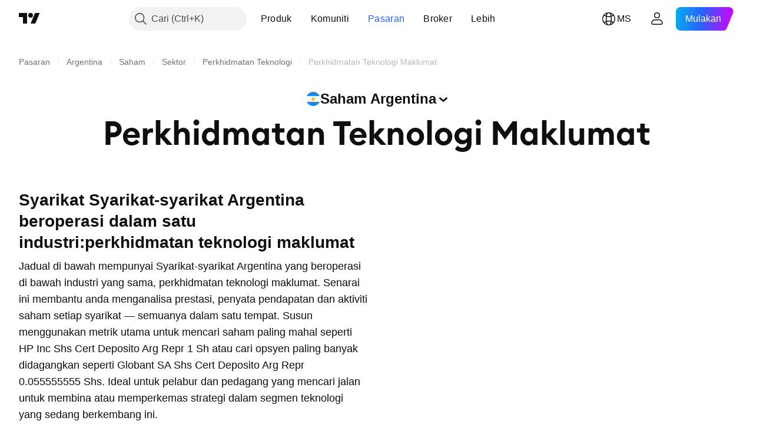

--- FILE ---
content_type: text/css; charset=utf-8
request_url: https://static.tradingview.com/static/bundles/21501.922db2bd775a65e568da.css
body_size: 1420
content:
.cell-fixed-KjDPeitw{background-color:var(--color-body-bg);box-sizing:border-box;left:0;max-width:194px;position:sticky;z-index:1}@media (min-width:568px){.cell-fixed-KjDPeitw{max-width:328px}}[data-theme=light]{--_0-4Y9g:var(--color-cold-gray-900)}[data-theme=dark]{--_0-4Y9g:var(--color-cold-gray-200)}.cell-jxtykPJI.cell-fixed-jxtykPJI{background-color:var(--color-body-bg);left:0;position:sticky;--screener-table-head-bg-color:var(--color-body-bg);z-index:3}.screener-container-is-scrolled .cell-fixed-jxtykPJI{z-index:5}.activeSortClassName-jxtykPJI{color:var(--_0-4Y9g)}.tickerCell-jxtykPJI.tickerCellContent-jxtykPJI{justify-content:flex-start;padding:0 16px 0 20px}.preview-jxtykPJI{min-height:calc(var(--screener-table-cell-height)*3)}[data-theme=light]{--_0-15_i:var(--color-cold-gray-900)}[data-theme=dark]{--_0-15_i:var(--color-cold-gray-200)}.tableSticky-ZTMD6u0u{table-layout:fixed}.tableHidden-ZTMD6u0u{visibility:hidden}.tableWrap-ZTMD6u0u{margin-top:calc(var(--screener-table-head-cell-height)*-1);position:relative}.tableWrapSticky-ZTMD6u0u{position:sticky;top:var(--screener-sticky-offset-top);z-index:6}.tableWrapSticky-ZTMD6u0u.withColumnSetsBar-ZTMD6u0u{top:var(--screener-table-thead-sticky-offset-top)}.scrollWrapSticky-ZTMD6u0u{height:var(--screener-table-head-cell-height);overflow:hidden}.cell-ZTMD6u0u.cell-fixed-ZTMD6u0u{background-color:var(--color-body-bg);left:0;position:sticky;--screener-table-head-bg-color:var(--color-body-bg);z-index:3}.screener-container-is-scrolled .cell-fixed-ZTMD6u0u{z-index:5}.activeSortClassName-ZTMD6u0u{color:var(--_0-15_i)}.tickerCell-ZTMD6u0u.tickerCellContent-ZTMD6u0u{justify-content:flex-start;padding:0 16px 0 20px}@media (any-hover:hover){.cellHover-ZTMD6u0u:hover{background-color:var(--color-bg-primary-hover);--screener-table-head-bg-color:var(--color-bg-primary-hover)}}@media (any-hover:hover){.cellHover-ZTMD6u0u:hover .sortIndicator-ZTMD6u0u{visibility:visible}}.container-YmlYW9vh{align-items:center;display:flex;flex-direction:column;padding:var(--v-rhythm-spacing-5) 20px;row-gap:30px}.fade-YmlYW9vh{position:relative}.fade-YmlYW9vh:after{background:linear-gradient(to top,var(--color-body-bg) 0,transparent 100%);bottom:0;content:"";height:93px;left:0;pointer-events:none;position:absolute;right:0;z-index:1}.title-YmlYW9vh{font-family:-apple-system,BlinkMacSystemFont,Trebuchet MS,Roboto,Ubuntu,sans-serif;font-feature-settings:"tnum" on,"lnum" on;--ui-lib-typography-line-height:28px;line-height:var(--ui-lib-typography-line-height);--ui-lib-typography-font-size:24px;font-size:var(--ui-lib-typography-font-size);font-style:normal;font-weight:700;max-width:640px;text-align:center}.button-YmlYW9vh{width:100%}@media (min-width:768px){.button-YmlYW9vh{width:fit-content}}.root-DR71aZTq{margin-left:0;margin-right:0;--screener-sticky-offset-top:var(--custom-screener-sticky-offset-top,64px);--screener-header-main-height:58px;--screener-table-cell-height:48px;--screener-table-head-cell-height:50px;--screener-table-thead-sticky-offset-top:calc(var(--screener-sticky-offset-top) + var(--screener-header-main-height))}@media (max-width:1019px){.root-DR71aZTq{margin-bottom:48px;margin-left:-20px;margin-right:-20px}}.root-DR71aZTq.hasStickySymbolHeader-DR71aZTq{--screener-sticky-offset-top:128px}@media (min-width:1020px){.tv-content .tv-card-exterior{overflow:visible}.tv-content .tv-card-exterior>div:first-child:not(.tv-card-exterior):not(.screener-markets-page-container){border-top-left-radius:6px;border-top-right-radius:6px;overflow:hidden}.tv-content .tv-card-exterior .tv-card-exterior>div:first-child:not(.tv-card-exterior):not(.screener-markets-page-container){border-top-left-radius:unset;border-top-right-radius:unset}}.container-DHsSC47R{--ui-lib-round-tabs-hor-padding:20px;--screener-header-main-height:58px;--screener-header-padding-horizontal:4px;--custom-screener-sticky-offset-top:63px;margin-top:var(--v-rhythm-spacing-5)}.container-DHsSC47R>:not(:last-child){margin-bottom:24px}@media (min-width:568px){.container-DHsSC47R{--screener-header-padding-horizontal:20px}}@media (min-width:1024px){.container-DHsSC47R{--screener-header-padding-horizontal:0}}.container-DHsSC47R.withStickyButton-DHsSC47R{margin-bottom:calc(var(--v-rhythm-footer-1-space) + 58px)}.panel-DHsSC47R{display:grid;gap:8px}@media (min-width:1024px){.panel-DHsSC47R{max-width:632px}}@media (min-width:1280px){.panel-DHsSC47R{max-width:592px}}@media (min-width:1440px){.panel-DHsSC47R{max-width:664px}}@media (min-width:1920px){.panel-DHsSC47R{max-width:828px}}@media (min-width:2560px){.panel-DHsSC47R{max-width:1148px}}.titlePanel-DHsSC47R{font-family:-apple-system,BlinkMacSystemFont,Trebuchet MS,Roboto,Ubuntu,sans-serif;font-feature-settings:"tnum" on,"lnum" on;--ui-lib-typography-line-height:32px;line-height:var(--ui-lib-typography-line-height);--ui-lib-typography-font-size:24px;font-size:var(--ui-lib-typography-font-size);font-style:normal;font-weight:600}[data-query-type=container] .titlePanel-DHsSC47R{font-family:-apple-system,BlinkMacSystemFont,Trebuchet MS,Roboto,Ubuntu,sans-serif;font-feature-settings:"tnum" on,"lnum" on;--ui-lib-typography-line-height:32px;line-height:var(--ui-lib-typography-line-height);--ui-lib-typography-font-size:24px;font-size:var(--ui-lib-typography-font-size);font-style:normal;font-weight:600}@media (min-width:768px){.titlePanel-DHsSC47R{font-family:-apple-system,BlinkMacSystemFont,Trebuchet MS,Roboto,Ubuntu,sans-serif;font-feature-settings:"tnum" on,"lnum" on;--ui-lib-typography-line-height:36px;line-height:var(--ui-lib-typography-line-height);--ui-lib-typography-font-size:28px;font-size:var(--ui-lib-typography-font-size);font-style:normal;font-weight:600}}@supports not (container-type:inline-size){@media (min-width:702px){[data-query-type=container] .titlePanel-DHsSC47R{font-family:-apple-system,BlinkMacSystemFont,Trebuchet MS,Roboto,Ubuntu,sans-serif;font-feature-settings:"tnum" on,"lnum" on;--ui-lib-typography-line-height:36px;line-height:var(--ui-lib-typography-line-height);--ui-lib-typography-font-size:28px;font-size:var(--ui-lib-typography-font-size);font-style:normal;font-weight:600}}}@container content-container (min-width: 702px){[data-query-type=container] .titlePanel-DHsSC47R{font-family:-apple-system,BlinkMacSystemFont,Trebuchet MS,Roboto,Ubuntu,sans-serif;font-feature-settings:"tnum" on,"lnum" on;--ui-lib-typography-line-height:36px;line-height:var(--ui-lib-typography-line-height);--ui-lib-typography-font-size:28px;font-size:var(--ui-lib-typography-font-size);font-style:normal;font-weight:600}}.titlePanel-DHsSC47R:first-letter{text-transform:uppercase}.descriptionPanel-DHsSC47R{font-family:-apple-system,BlinkMacSystemFont,Trebuchet MS,Roboto,Ubuntu,sans-serif;font-feature-settings:"tnum" on,"lnum" on;font-style:normal;--ui-lib-typography-font-size:16px;font-size:var(--ui-lib-typography-font-size);font-weight:400;--ui-lib-typography-line-height:24px;line-height:var(--ui-lib-typography-line-height)}@media (min-width:768px){.descriptionPanel-DHsSC47R{font-family:-apple-system,BlinkMacSystemFont,Trebuchet MS,Roboto,Ubuntu,sans-serif;font-feature-settings:"tnum" on,"lnum" on;font-style:normal;--ui-lib-typography-font-size:18px;font-size:var(--ui-lib-typography-font-size);font-weight:400;--ui-lib-typography-line-height:28px;line-height:var(--ui-lib-typography-line-height)}}.content-DHsSC47R{position:relative}.stickyBlock-DHsSC47R{bottom:0;display:block;height:calc(100% - 100vh + 122px);left:0;pointer-events:none;position:absolute;right:0;text-align:center}.stickyBlock-DHsSC47R .fakeContent-DHsSC47R{height:100%}.stickyBlock-DHsSC47R .stickyButton-DHsSC47R{bottom:24px;margin-top:24px;pointer-events:auto;position:sticky;z-index:8}.faqBlock-DHsSC47R{margin-top:var(--v-rhythm-spacing-2)}

--- FILE ---
content_type: image/svg+xml
request_url: https://s3-symbol-logo.tradingview.com/infosys.svg
body_size: 681
content:
<!-- by TradingView --><svg width="18" height="18" xmlns="http://www.w3.org/2000/svg"><path fill="#2A7CC9" d="M0 0h18v18H0z"/><path d="M6.857 6c-.562 0-.799.282-.857 1.006h-.4v.412H6V11h.6V7.412h.97c-.404.36-.582.938-.582 1.596 0 1.092.634 1.921 1.519 1.933.893 0 1.513-.864 1.513-1.964 0-.129-.002-.179-.002-.25.162.283.507.367.919.564.488.227.758.423.758.762 0 .407-.314.635-.705.633-.383 0-.658-.169-.99-.5v.61c.203.143.463.204.803.204.261-.003.69-.039.987-.314.188-.174.32-.434.32-.817a.896.896 0 00-.32-.702 2.525 2.525 0 00-.61-.369c-.588-.321-.81-.388-.803-.756 0-.49.368-.67.67-.67.131 0 .242.03.348.071.2.08.28.266.35.444l.045.11.01.02c.002.01 0 .01 0 .005l.874 2.34c-.204.512-.436 1.145-.674 1.638h.6c.208-.507 1.224-2.805 1.414-3.312.215.268.345.353.812.574.486.227.763.423.763.762 0 .405-.355.648-.746.643-.396 0-.721-.236-1.07-.592v.647c.194.18.535.278.918.278.426 0 1.309-.17 1.309-1.155-.002-.59-.448-.85-.93-1.076-.588-.321-.788-.386-.781-.752 0-.49.325-.684.626-.684.344 0 .464.189.767.433v-.627A1.63 1.63 0 0015 7.004c-.557 0-.91.174-1.175.754L13 9.608l-.957-2.43c-.064-.02-.19-.073-.274-.092A2.921 2.921 0 0011.18 7c.025 0-.022-.002 0 0-.645 0-1.228.335-1.228 1.042 0 .041.002.083.004.12C9.727 7.311 9.227 7 8.58 7h-.018c-.073.003-.144 0-.212 0H6.6c0-.437.065-.649.388-.649.404 0 .478.178.652.356h.018l.002-.06v-.488A2.032 2.032 0 006.857 6zM2 6v5h.6V6H2zm2.527 1c-.59 0-.74.258-.936.492.007-.02-.009.01 0 0L3.6 7H3v4h.6V8.126c0-.339.32-.683.656-.683.405 0 .744.32.744.734v2.83h.6V7.932C5.6 7.58 5.21 7 4.527 7zm3.98.412c.658 0 .964.675.978 1.555.013.895-.368 1.608-.978 1.62-.6-.007-.959-.696-.974-1.579-.014-.892.338-1.596.975-1.596z" fill="#fff"/></svg>

--- FILE ---
content_type: image/svg+xml
request_url: https://s3-symbol-logo.tradingview.com/riot-blockchain.svg
body_size: 192
content:
<!-- by TradingView --><svg width="18" height="18" viewBox="0 0 18 18" xmlns="http://www.w3.org/2000/svg"><path fill="#F0F3FA" d="M0 0h18v18H0z"/><path d="M14 6 9 3 4 6v6l5 3 5-3V6Zm-7.98.36h3.95c1.05 0 1.9.87 1.9 1.95 0 .82-.48 1.36-1.16 1.58L11.99 12H10.2L9 10h-.64v2H7V9.75h-.98V8.62H9v.13h-.6V9h1.25c.37 0 .68-.37.68-.75s-.3-.76-.68-.76H8.4V8H9v.25H7v-.76h-.98V6.36Z" fill="url(#a15utcl0f)"/><defs><linearGradient id="a15utcl0f" x1="6.93" y1="7.13" x2="11.87" y2="13.26" gradientUnits="userSpaceOnUse"><stop stop-color="#EA8E3E"/><stop offset="1" stop-color="#F5B944"/></linearGradient></defs></svg>

--- FILE ---
content_type: application/javascript; charset=utf-8
request_url: https://static.tradingview.com/static/bundles/ms_MY.79245.cb02fe6969af98f46601.js
body_size: 409
content:
(self.webpackChunktradingview=self.webpackChunktradingview||[]).push([[79245,88696,63173,37117],{860265:a=>{a.exports=["Tersuai"]},670037:a=>{a.exports=["Log masuk dan cipta akaun percuma untuk melihat semua komponen"]},121617:a=>{a.exports=["Jom pergi"]},927764:a=>{a.exports=["Aliran tunai"]},607332:a=>{a.exports=["Cipta lebih senarai dalam Penyaring"]},449507:a=>{a.exports=["Jumlah"]},984847:a=>{a.exports=["Tahunan"]},852534:a=>{a.exports=["Alamat"]},245701:a=>{a.exports=["Ciri bon"]},902524:a=>{a.exports=["Kunci Kira-Kira"]},137260:a=>{a.exports=["Dividen"]},832349:a=>{a.exports=["Waktu Dilanjutkan"]},259504:a=>{a.exports=["Soalan Lazim"]},133723:a=>{a.exports=["Aliran Dana"]},998652:a=>{a.exports=["Pegangan"]},558462:a=>{a.exports=["Penyata Pendapatan"]},15797:a=>{a.exports=["Gambaran keseluruhan"]},620778:a=>{a.exports=["Muatkan Lagi"]},437117:a=>{a.exports=["Lebih"]},438746:a=>{a.exports=["Prestasi NAV"]},476822:a=>{a.exports=["Tiada Simbol yang menepati kriteria anda"]},975594:a=>{a.exports=["Maklumat sekuriti"]},724936:a=>{a.exports=["Tunjuk definisi"]},340307:a=>{a.exports=["Sesaham"]},406122:a=>{a.exports=["Keberuntungan"]},934673:a=>{a.exports=["Suku Tahunan"]},986016:a=>{a.exports=["Penarafan"]},663886:a=>{a.exports=["Risiko"]},284634:a=>{a.exports={en:["TTM"]}},411821:a=>{a.exports=["Teknikal"]},201884:a=>{a.exports=["Penilaian"]}}]);

--- FILE ---
content_type: application/javascript; charset=utf-8
request_url: https://static.tradingview.com/static/bundles/markets_category_stocks_page_header.043c474be4b46226ac18.js
body_size: 9278
content:
(self.webpackChunktradingview=self.webpackChunktradingview||[]).push([[21259],{444836:e=>{e.exports={brand:"brand-H6_2ZGVv",hovered:"hovered-H6_2ZGVv",background:"background-H6_2ZGVv","states-without-bg":"states-without-bg-H6_2ZGVv",disableActiveStateStyles:"disableActiveStateStyles-H6_2ZGVv",dimmed:"dimmed-H6_2ZGVv",selected:"selected-H6_2ZGVv",activated:"activated-H6_2ZGVv",gray:"gray-H6_2ZGVv","light-gray":"light-gray-H6_2ZGVv",xsmall:"xsmall-H6_2ZGVv",small:"small-H6_2ZGVv",medium:"medium-H6_2ZGVv",large:"large-H6_2ZGVv",textButton:"textButton-H6_2ZGVv",link:"link-H6_2ZGVv",content:"content-H6_2ZGVv",withStartIcon:"withStartIcon-H6_2ZGVv","start-icon":"start-icon-H6_2ZGVv",withEndIcon:"withEndIcon-H6_2ZGVv","end-icon":"end-icon-H6_2ZGVv",iconOnly:"iconOnly-H6_2ZGVv",caret:"caret-H6_2ZGVv",semibold18px:"semibold18px-H6_2ZGVv",semibold16px:"semibold16px-H6_2ZGVv",semibold14px:"semibold14px-H6_2ZGVv",regular12px:"regular12px-H6_2ZGVv",regular14px:"regular14px-H6_2ZGVv",regular16px:"regular16px-H6_2ZGVv"}},104194:e=>{e.exports={container:"container-weyhJErV",icon:"icon-weyhJErV",title:"title-weyhJErV",description:"description-weyhJErV"}},323825:e=>{e.exports={landingHeader:"landingHeader-GSw4MLDp",withBreadcrumbs:"withBreadcrumbs-GSw4MLDp",category:"category-GSw4MLDp",breadcrumbs:"breadcrumbs-GSw4MLDp"}},557612:e=>{e.exports={pageHead:"pageHead-Sg1oJ_ft"}},453230:e=>{e.exports={button:"button-g7IdtkAo",header:"header-g7IdtkAo",flag:"flag-g7IdtkAo",iconXSmall:"iconXSmall-g7IdtkAo",iconSmall:"iconSmall-g7IdtkAo",arrowWrap:"arrowWrap-g7IdtkAo"}},746459:e=>{e.exports={btnContainer:"btnContainer-BvMIolrP",headerBtn:"headerBtn-BvMIolrP",isActiveBtn:"isActiveBtn-BvMIolrP",header:"header-BvMIolrP",iconSmall:"iconSmall-BvMIolrP",iconLarge:"iconLarge-BvMIolrP",flagMedium:"flagMedium-BvMIolrP",flagLarge:"flagLarge-BvMIolrP",flagXLarge:"flagXLarge-BvMIolrP",arrowWrap:"arrowWrap-BvMIolrP",isActive:"isActive-BvMIolrP"}},55042:e=>{e.exports={titleForCategory:"titleForCategory-N_16fB8A",category:"category-N_16fB8A"}},507440:e=>{e.exports={toastLayerDefault:"toastLayerDefault-YQhlIDDS",defaultPaddings:"defaultPaddings-YQhlIDDS"}},627241:e=>{e.exports={}},928534:e=>{e.exports={"tablet-small-breakpoint":"(max-width: 440px)",item:"item-jFqVJoPk",hovered:"hovered-jFqVJoPk",isDisabled:"isDisabled-jFqVJoPk",isActive:"isActive-jFqVJoPk",shortcut:"shortcut-jFqVJoPk",toolbox:"toolbox-jFqVJoPk",withIcon:"withIcon-jFqVJoPk","round-icon":"round-icon-jFqVJoPk",icon:"icon-jFqVJoPk",startSlot:"startSlot-jFqVJoPk",labelRow:"labelRow-jFqVJoPk",label:"label-jFqVJoPk",showOnHover:"showOnHover-jFqVJoPk","disclosure-item-circle-logo":"disclosure-item-circle-logo-jFqVJoPk",showOnFocus:"showOnFocus-jFqVJoPk"}},36559:(e,t,r)=>{"use strict";r.d(t,{TextAnchorButton:()=>o.TextAnchorButton,TextButton:()=>n.TextButton});r(622032);var n=r(106257),o=r(692566)},692566:(e,t,r)=>{"use strict";r.d(t,{TextAnchorButton:()=>i});var n=r(50959),o=r(14388),a=r(551080),s=r(622032);function i(e){
const{reference:t,className:r,isSelected:i,isDimmed:l,children:c,startIcon:u,startIconAriaAttrs:d,showCaret:m,color:g,endIcon:h,endIconAriaAttrs:p,size:v,typography:f,iconOnly:b,statesWithoutBg:y,isActivated:k,renderComponent:C=o.CustomComponentDefaultLink,...I}=e;return n.createElement(C,{...I,className:(0,s.getTextButtonClasses)({className:r,isSelected:i,isDimmed:l,startIcon:u,showCaret:m,endIcon:h,color:g,size:v,typography:f,iconOnly:b,isLink:!0,isActivated:k}),reference:(0,a.isomorphicRef)(t)},n.createElement(s.TextButtonContent,{showCaret:m,startIcon:u,startIconAriaAttrs:{...d},endIcon:h,endIconAriaAttrs:{...p},statesWithoutBg:y},c))}},622032:(e,t,r)=>{"use strict";r.d(t,{TextButtonContent:()=>h,getTextButtonClasses:()=>m});var n=r(50959),o=r(497754),a=r.n(o),s=r(132734),i=r(728804),l=r(602948),c=r.n(l),u=r(444836),d=r.n(u);const m=e=>{const t=(0,n.useContext)(i.CustomBehaviourContext),{className:r,isSelected:o,isDimmed:s,isHovered:l,size:c="medium",color:u,startIcon:m,endIcon:g,showCaret:h,enableActiveStateStyles:p=t.enableActiveStateStyles,typography:v,iconOnly:f,isLink:b=!1,isActivated:y}=e;return a()(r,d().textButton,b&&d().link,o&&d().selected,s&&d().dimmed,l&&d().hovered,d()[u],d()[c],m&&d().withStartIcon,f&&d().iconOnly,(h||g)&&d().withEndIcon,!p&&d().disableActiveStateStyles,v&&d()[v],y&&d().activated)},g=e=>n.createElement(s.Icon,{...e.showCaret?void 0:e.endIconAriaAttrs,className:a()(d()["end-icon"],e.showCaret&&d().caret),icon:e.showCaret?c():e.endIcon});function h(e){return n.createElement(n.Fragment,null,n.createElement("span",{className:a()(d().background,e.statesWithoutBg&&d()["states-without-bg"])}),e.startIcon&&n.createElement(s.Icon,{...e.startIconAriaAttrs,className:d()["start-icon"],icon:e.startIcon}),n.createElement("span",{className:d().content},e.children),(e.endIcon||e.showCaret)&&g(e))}},106257:(e,t,r)=>{"use strict";r.d(t,{TextButton:()=>a});var n=r(50959),o=r(622032);function a(e){const{reference:t,className:r,isSelected:a,isHovered:s,isDimmed:i,children:l,startIcon:c,startIconAriaAttrs:u,showCaret:d,color:m,endIcon:g,endIconAriaAttrs:h,size:p,typography:v,iconOnly:f,statesWithoutBg:b,isActivated:y,dataQaId:k,...C}=e;return n.createElement("button",{"data-qa-id":k,...C,className:(0,o.getTextButtonClasses)({className:r,isSelected:a,isHovered:s,startIcon:c,showCaret:d,endIcon:g,color:m,size:p,typography:v,iconOnly:f,isDimmed:i,isActivated:y}),ref:t},n.createElement(o.TextButtonContent,{showCaret:d,startIcon:c,startIconAriaAttrs:{...u},endIcon:g,endIconAriaAttrs:{...h},statesWithoutBg:b},l))}},269269:(e,t,r)=>{"use strict";var n;r.d(t,{CollapseDirection:()=>n,useCollapsible:()=>s}),function(e){e.StartFirst="start-first",e.EndFirst="end-first"}(n||(n={}));var o=r(50959),a=r(363633);function s(e,t,r,s=n.EndFirst){const i=(0,o.useCallback)(((r,o)=>{const a=e.map((e=>r.widthsMap.get(t(e))??0));return function({items:e,containerWidth:t,elementsWidths:r,menuItemWidth:o,keepVisible:a,direction:s}){const i=[...e],l=[],c=[];let u=0;for(const e of r)u+=e;if(u<=t)return{visible:i,hidden:c}
;const d=[...r];if(u=a.map((e=>d[e])).reduce(((e,t)=>e+t),0)+o,s===n.EndFirst)for(let e=0;e<i.length;e++)a.includes(e)?l.push(i[e]):(u+=d[e],u<=t?l.push(i[e]):c.push(i[e]));else for(let e=i.length-1;e>=0;e--)a.includes(e)?l.unshift(i[e]):(u+=d[e],u<=t?l.unshift(i[e]):c.unshift(i[e]));return{visible:l,hidden:c}}({items:e,containerWidth:r.containerWidth,elementsWidths:a,menuItemWidth:r.moreButtonWidth,keepVisible:o,direction:s})}),[e]);return(0,a.useCollapsibleCommon)({itemsList:e,getItemId:t,calcVisibleAndHiddenItems:i,shouldKeepItemVisible:r})}},363633:(e,t,r)=>{"use strict";r.d(t,{useCollapsibleCommon:()=>c});var n=r(50959),o=r(444530),a=r(746326),s=r(238718),i=r(774218),l=r(551080);function c(e){const{itemsList:t,getItemId:r,calcVisibleAndHiddenItems:c,shouldKeepItemVisible:d,onMeasureCallback:m,forceUpdate:g=!1}=e,[h,p]=(0,s.useRefsMap)(),v=(0,n.useRef)(null),f=(0,n.useRef)({widthsMap:new Map,containerWidth:0,moreButtonWidth:0}),[b,y]=(0,n.useState)({visible:t,hidden:[]}),k=(0,n.useMemo)((()=>t.reduce(((e,t,r)=>(d(t)&&e.push(r),e)),[])),[t,d]),C=(0,n.useCallback)((()=>{if(f.current.containerWidth){const e=c(f.current,k);(function(e,t){return!u(e.visible,t.visible)||!u(e.hidden,t.hidden)})(b,e)&&y(e)}}),[f,y,b,k,c]),I=(0,n.useCallback)((()=>{f.current.moreButtonWidth=v.current?(0,a.outerWidth)(v.current,!0):0;const e=new Map(f.current.widthsMap);for(const n of t){const t=r(n),o=h.current.get(t);if(o){const r=(0,a.outerWidth)(o,!0);e.set(t,r)}}f.current.widthsMap=e,m&&m()}),[f,t,r,h,m]),w=(0,n.useRef)(null),x=(0,n.useCallback)((([e])=>{e.contentRect.width!==f.current.containerWidth&&(w.current&&cancelAnimationFrame(w.current),f.current.containerWidth=e.contentRect.width,w.current=requestAnimationFrame((()=>{C()})))}),[f,C]),E=(0,n.useRef)(null),L=(0,n.useCallback)((([e])=>{E.current&&cancelAnimationFrame(E.current),I(),E.current=requestAnimationFrame((()=>{C()}))}),[I,C]),N=(0,o.useResizeObserver)(L),A=(0,o.useResizeObserver)(x),M=(0,n.useRef)(null),S=(0,l.mergeRefs)([A,M]),_=(0,n.useRef)(t),P=(0,n.useRef)(!0),B=(0,n.useRef)([]);return(0,i.useIsomorphicLayoutEffect)((()=>{const e=f.current.widthsMap.size===t.length;!g&&!P.current&&u(_.current,t)&&u(B.current,k)&&e||(I(),C(),P.current=!1,_.current=t,B.current=k)}),[t,k,g,I,C]),{containerRefCallback:S,moreButtonRef:v,innerContainerRefCallback:N,itemsRefs:h,setItemRef:p,hiddenItems:b.hidden,visibleItems:b.visible,itemsMeasurements:f}}function u(e,t){return e.length===t.length&&e.reduce(((e,r,n)=>e&&r===t[n]),!0)}},909358:(e,t,r)=>{"use strict";r.d(t,{useIsFirstRender:()=>o,useIsNonFirstRender:()=>a});var n=r(50959);function o(){const[e,t]=(0,n.useState)(!0);return(0,n.useEffect)((()=>{t(!1)}),[]),e}function a(){return!o()}},662929:(e,t,r)=>{"use strict";r.d(t,{useMergedRefs:()=>a});var n=r(50959),o=r(551080);function a(e){return(0,n.useCallback)((0,o.mergeRefs)(e),e)}},89317:(e,t,r)=>{"use strict";r.d(t,{UI_LIB_DATA_QA_ID_PREFIX:()=>s,concatIfNotNull:()=>a,dataQaIds:()=>o});var n=r(147975);function o(e,t){return[e,t].filter(n.isExistent).join(" ")}function a(e,t){
if((0,n.isExistent)(t))return[e,t].join(" ")}const s="ui-lib-"},481058:(e,t,r)=>{"use strict";r.d(t,{createDomId:()=>m,joinDomIds:()=>g});const n="id",o=/\s/g,a="-",s="_",i=" ";function l(e){return"string"==typeof e}function c(e){switch(typeof e){case"string":return e;case"number":case"bigint":return e.toString(10);case"boolean":case"symbol":return e.toString();default:return null}}function u(e){return e.trim().length>0}function d(e){return e.replace(o,a)}function m(...e){const t=e.map(c).filter(l).filter(u).map(d);return(t.length>0&&t[0].startsWith(n+s)?t:[n,...t]).join(s)}function g(...e){return e.map(c).filter(l).filter(u).join(i)}},242956:(e,t,r)=>{"use strict";r.d(t,{ignoreOnSSR:()=>a});var n=r(50959),o=r(909358);function a(e){return t=>(0,o.useIsNonFirstRender)()?n.createElement(e,{...t}):null}},147975:(e,t,r)=>{"use strict";function n(e){return null!=e}r.d(t,{isExistent:()=>n})},235469:(e,t,r)=>{"use strict";r.d(t,{Header:()=>i});var n=r(50959),o=r(497754),a=r(79205),s=r(104194);function i(e){const{title:t,description:r,descriptionClassName:i,level:l,id:c,className:u,icon:d,logo:m,titleClassName:g}=e,h=l||"h1",p="string"==typeof t;return n.createElement("div",{className:o(s.container,u),id:c},d&&n.createElement(a.Icon,{className:s.icon,icon:d}),m,p?n.createElement(h,{className:o(s.title,g)},t):t,r&&n.createElement("p",{className:o(s.description,i)},r))}},140773:(e,t,r)=>{"use strict";r.d(t,{LandingHeader:()=>d});var n=r(50959),o=r(444372),a=r(497754),s=r.n(a),i=r(235469),l=r(781951),c=r(323825);const u="landing-header-breadcrumbs";function d(e){const{children:t,category:a,breadcrumbsId:d,breadcrumbsPath:g,categoryClassName:h,categoryLevel:p,...v}=e;return n.createElement("div",{className:s()(c.landingHeader,g&&c.withBreadcrumbs)},g&&n.createElement(l.Breadcrumbs,{id:d||u,size:"small",path:g,ariaLabel:o.t(null,void 0,r(830194)),moreButtonAriaLabel:o.t(null,void 0,r(819863)),className:c.breadcrumbs}),a&&n.createElement(m,{category:a,categoryLevel:p,className:h}),n.createElement(i.Header,{...v}),t)}function m(e){const{category:t,className:r,categoryLevel:o}=e,a=o||("string"==typeof t?"h2":"div");return n.createElement(a,{className:s()(c.category,r)},e.category)}},659072:(e,t,r)=>{"use strict";r.d(t,{PageHead:()=>a});var n=r(50959),o=r(557612);function a(e){return n.createElement("div",{className:o.pageHead},e.children)}},102436:(e,t,r)=>{"use strict";function n(e,t,n,o,a){return Promise.all([r.e(61359),r.e(3260),r.e(99004),r.e(23454),r.e(32149),r.e(88290),r.e(83373),r.e(53234),r.e(80447),r.e(41735),r.e(4103),r.e(90035),r.e(86498),r.e(93380),r.e(62526),r.e(46356),r.e(15085),r.e(92682)]).then(r.bind(r,685369)).then((r=>r.openMarketDialogImpl(e,t,n,o,a)))}r.d(t,{openMarketDialog:()=>n})},918250:(e,t,r)=>{"use strict";r.d(t,{getMarketLogoUrl:()=>s});var n=r(752604),o=r(849204);const a=(0,o.getLogoUrlResolver)();function s(e){return a.getCountryFlagUrl(function(e){return(0,n.toCountryCode)(e.toUpperCase())}(e),o.LogoSize.Medium)}},415376:(e,t,r)=>{"use strict";r.d(t,{MarketHeaderTitle:()=>g})
;var n=r(50959),o=r(497754),a=r(79205),s=r(495217),i=r(235469),l=r(842076),c=r(918250),u=r(746459),d=r(464665),m=r(49649);const g=n.forwardRef(((e,t)=>{const{market:r,onClick:g,title:h,level:p,withLogo:v=!0,isActive:f=!1,...b}=e,y=p,k=v&&r?(0,c.getMarketLogoUrl)(r):void 0;return n.createElement("div",{className:u.btnContainer},k&&n.createElement(s.CircleLogo,{logoUrl:k,size:"medium",className:u.flagMedium}),n.createElement("button",{ref:t,className:o(u.headerBtn,f&&u.isActiveBtn),onClick:g},k&&n.createElement(n.Fragment,null,n.createElement(s.CircleLogo,{logoUrl:k,size:"large",className:u.flagLarge}),n.createElement(s.CircleLogo,{logoUrl:k,size:"xlarge",className:u.flagXLarge})),n.createElement(i.Header,{...b,title:n.createElement(y,{className:u.header},n.createElement(l.WrapWithLastWord,{text:h},n.createElement("div",{className:o(u.arrowWrap,f&&u.isActive)},n.createElement(a.Icon,{className:u.iconSmall,icon:d,"aria-hidden":"true"}),n.createElement(a.Icon,{className:u.iconLarge,icon:m,"aria-hidden":"true"}))))})))}))},938120:(e,t,r)=>{"use strict";r.d(t,{MarketHeader:()=>y});var n=r(50959),o=r(140773),a=r(659072),s=r(415376),i=r(102436),l=r(79205),c=r(495217),u=r(235469),d=r(842076),m=r(918250),g=r(453230),h=r(464665),p=r(805277);function v(e){const{market:t,onClick:r,title:o,level:a,withLogo:s,...i}=e,v=a,f=s&&t?(0,m.getMarketLogoUrl)(t):void 0;return n.createElement("button",{className:g.button,onClick:r},f&&n.createElement(c.CircleLogo,{logoUrl:f,size:"xsmall",className:g.flag}),n.createElement(u.Header,{...i,title:n.createElement(v,{className:g.header},n.createElement(d.WrapWithLastWord,{text:o},n.createElement("div",{className:g.arrowWrap},n.createElement(l.Icon,{className:g.iconXSmall,icon:p,"aria-hidden":"true"}),n.createElement(l.Icon,{className:g.iconSmall,icon:h,"aria-hidden":"true"}))))}))}var f=r(657017),b=r(55042);function y(e){const{title:t,category:l,level:c="h2",category_level:u="h2",breadcrumbs:d,breadcrumbsId:m,visible_tabs:g,marketInfo:h,onClickTitle:p}=e,y=(0,n.useRef)(null),[k,C]=(0,n.useState)(!1),I=d?.map(f.extractMarketBreadcrumbsProps),w=(0,n.useMemo)((()=>{if(h)return{withLogo:h.withLogo,market:h.currentMarket.country,onClick:()=>(0,i.openMarketDialog)(h.dialogTitle,h.markets,h.currentMarket,void 0)}}),[h]),x=function(){if(p)return{onClick:E};if(g)return{onClick:L};if(w&&!l)return w;return}();return n.createElement(a.PageHead,null,n.createElement(o.LandingHeader,{level:x?void 0:c,categoryLevel:w?void 0:u,breadcrumbsId:m,breadcrumbsPath:I,titleClassName:l&&b.titleForCategory,categoryClassName:l&&b.category,title:x?n.createElement(s.MarketHeaderTitle,{title:t,level:c,ref:y,isActive:k,...x}):t,category:l&&(w?n.createElement(v,{title:l,level:u,...w}):l)}));function E(){p&&(C(!0),p((()=>C(!1))))}function L(){var e,t,n;null!==y.current&&void 0!==g&&(C(!0),e=y.current,t=g,n=()=>C(!1),Promise.all([r.e(89838),r.e(34961),r.e(1787),r.e(16802),r.e(55496),r.e(34477),r.e(68250),r.e(20075),r.e(41879)]).then(r.bind(r,283583)).then((r=>r.openMarketTabsDialogImpl(e,t,n))))}}},657017:(e,t,r)=>{"use strict"
;function n(e){return{name:e.title,href:e.url}}function o(e,t){return{country:e.country_code,value:e.screener_name,name:e.title,desc:e.stock_exchanges.join(", "),group:e.original_group_name,url:t?`${e.url}${t}/`:e.url}}function a(e){return{...o(e),url:e.country_page_url,desc:""}}r.d(t,{extractCountryMarketProps:()=>a,extractMarketBreadcrumbsProps:()=>n,extractStockMarketProps:()=>o})},395975:(e,t,r)=>{"use strict";r.r(t),r.d(t,{ToastLayerDefault:()=>g,initToastLayerDefault:()=>h});var n=r(50959),o=r(924230);const a=n.lazy((async()=>({default:(await Promise.all([r.e(14186),r.e(35954),r.e(89838),r.e(56056),r.e(68555),r.e(6140),r.e(80954),r.e(80540),r.e(36511),r.e(83436),r.e(78006),r.e(78819),r.e(71130),r.e(80209),r.e(19646),r.e(49059),r.e(80447),r.e(94305),r.e(61733),r.e(90686),r.e(75630),r.e(67592),r.e(42943),r.e(28028),r.e(5751),r.e(94994),r.e(32896),r.e(88842),r.e(15628),r.e(22286),r.e(57789),r.e(96725),r.e(98305),r.e(67650),r.e(69420),r.e(96633),r.e(73653),r.e(1871),r.e(30298),r.e(43265),r.e(81347),r.e(15429),r.e(95496),r.e(2373),r.e(53287),r.e(16035),r.e(93500),r.e(10324),r.e(35756)]).then(r.bind(r,50097))).ToastLayer})));function s(){return n.createElement(o.IsomorphicSuspense,{fallback:null},n.createElement(a,null))}var i=r(430495),l=r(904237),c=r(351290),u=r(242956),d=r(507440),m=r.n(d);const g=(0,u.ignoreOnSSR)((e=>{const{className:t,disableDefaultPaddings:r}=e;return n.createElement(i.Portal,{className:[t,m().toastLayerDefault,r?void 0:m().defaultPaddings]},n.createElement(s,null))}));function h(e={}){const t=(0,c.getRootOverlapManager)().ensureWindow("toasts-layer-container-default");t.classList.add(m().toastLayerDefault),e.className&&t.classList.add(e.className),e.disableDefaultPaddings||t.classList.add(m().defaultPaddings);const r=(0,l.createRoot)(t),o=n.createElement(s);r.render(o)}},752604:(e,t,r)=>{"use strict";r.d(t,{isCountryCode:()=>o,toCountryCode:()=>a});const n=/^[A-Z]{2}$/;function o(e){return n.test(e)}function a(e){if(o(e))return e;throw new Error("Invalid country code")}},230845:(e,t,r)=>{"use strict";r.d(t,{hydrateReactRoot:()=>i});var n=r(50959),o=r(632227),a=r(904237),s=r(957114);function i(e,t,r="legacy"){const i=n.createElement(s.TVAppContextProvider,{renderMode:r},e);if("modern"===r){const e=(0,a.hydrateRoot)(t,i);return{render(t){e.render(n.createElement(s.TVAppContextProvider,{renderMode:r},t))},unmount(){e.unmount()}}}return o.hydrate(i,t),{render(e){o.render(n.createElement(s.TVAppContextProvider,{renderMode:r},e),t)},unmount(){o.unmountComponentAtNode(t)}}}},402863:(e,t,r)=>{"use strict";r.d(t,{getComponentInitData:()=>a,getComponentRenderMode:()=>s});var n=r(650151),o=r(588948);function a(e){return(0,o.getFreshInitData)()[(0,n.ensureDefined)(e.dataset.propsId)]}function s(e){return e.dataset.renderMode??"legacy"}},72498:(e,t,r)=>{"use strict";r.d(t,{hydrate:()=>i});var n=r(50959),o=r(650151),a=r(402863),s=r(230845);function i(e,t){const r=(0,o.ensureNotNull)(document.querySelector(t)),i=(0,a.getComponentRenderMode)(r);return(0,s.hydrateReactRoot)(n.createElement(e,{...(0,
a.getComponentInitData)(r)}),r,i).unmount}},495217:(e,t,r)=>{"use strict";r.d(t,{CircleLogo:()=>n.CircleLogo,hiddenCircleLogoClass:()=>n.hiddenCircleLogoClass});var n=r(884566)},99171:(e,t,r)=>{"use strict";r.d(t,{PopupMenuDisclosureView:()=>d});var n=r(50959),o=r(89317),a=r(45968),s=r(650151);const i={x:0,y:0};function l(e,t,r){return(0,n.useCallback)((()=>function(e,t,{x:r=i.x,y:n=i.y}=i){const o=(0,s.ensureNotNull)(e).getBoundingClientRect(),a={x:o.left+r,y:o.top+o.height+n,indentFromWindow:{top:4,bottom:4,left:4,right:4}};return t&&(a.overrideWidth=o.width),a}(e.current,t,r)),[e,t])}var c=r(586240);const u=parseInt(c["size-header-height"]);function d(e){const{button:t,popupChildren:r,buttonRef:s,listboxId:i,listboxClassName:c,listboxTabIndex:d,matchButtonAndListboxWidths:m,isOpened:g,scrollWrapReference:h,listboxReference:p,onClose:v,onOpen:f,onListboxFocus:b,onListboxBlur:y,onListboxKeyDown:k,listboxAria:C,repositionOnScroll:I=!0,closeOnHeaderOverlap:w=!1,popupPositionCorrection:x={x:0,y:0},popupPosition:E,dataQaId:L}=e,N=l(s,m,x),A=w?u:0;return n.createElement(n.Fragment,null,t,n.createElement(a.PopupMenu,{...C,dataQaId:(0,o.dataQaIds)("ui-kit-disclosure-popup",L),id:i,className:c,tabIndex:d,isOpened:g,position:E||N,repositionOnScroll:I,onClose:v,onOpen:f,doNotCloseOn:s.current,reference:p,scrollWrapReference:h,onFocus:b,onBlur:y,onKeyDown:k,closeOnScrollOutsideOffset:A},r))}},923872:(e,t,r)=>{"use strict";r.d(t,{useIsServer:()=>a});var n=r(50959);const o=()=>()=>{};function a(){return(0,n.useSyncExternalStore)(o,(()=>!1),(()=>!0))}},924230:(e,t,r)=>{"use strict";r.d(t,{IsomorphicSuspense:()=>a});var n=r(50959),o=r(923872);function a(e){const{fallback:t}=e;return(0,o.useIsServer)()?n.createElement(n.Fragment,null,t):n.createElement(n.Suspense,{...e})}},634993:(e,t,r)=>{"use strict";r.d(t,{DEFAULT_POPUP_MENU_ITEM_THEME:()=>u,PopupMenuItem:()=>m});var n=r(50959),o=r(497754),a=r(345848),s=r(224743),i=r(495217),l=r(184277),c=r(928534);const u=c;function d(e){e.stopPropagation()}function m(e){const{id:t,role:r,className:u,title:m,labelRowClassName:g,labelClassName:h,toolboxClassName:p,shortcut:v,forceShowShortcuts:f,icon:b,iconClassname:y,isActive:k,isDisabled:C,isHovered:I,appearAsDisabled:w,label:x,link:E,showToolboxOnHover:L,showToolboxOnFocus:N,target:A,rel:M,toolbox:S,toolboxRole:_,reference:P,onMouseOut:B,onMouseOver:H,onKeyDown:V,suppressToolboxClick:R=!0,theme:D=c,tabIndex:F,tagName:W,renderComponent:O,roundedIcon:T,iconAriaProps:G,circleLogo:Z,dontClosePopup:j,onClick:J,onClickArg:q,trackEventObject:z,trackMouseWheelClick:U,trackRightClick:Q,startSlot:K,...X}=e,$=(0,n.useRef)(null),Y=(0,n.useMemo)((()=>function(e){function t(t){const{reference:r,...o}=t,a=e??(o.href?"a":"div"),s="a"===a?o:function(e){const{download:t,href:r,hrefLang:n,media:o,ping:a,rel:s,target:i,type:l,referrerPolicy:c,...u}=e;return u}(o);return n.createElement(a,{...s,ref:r})}return t.displayName=`DefaultComponent(${e})`,t}(W)),[W]),ee=O??Y;return n.createElement(ee,{...X,id:t,role:r,className:o(u,D.item,b&&D.withIcon,{[D.isActive]:k,
[D.isDisabled]:C||w,[D.hovered]:I}),title:m,href:E,target:A,rel:M,reference:function(e){$.current=e,"function"==typeof P&&P(e);"object"==typeof P&&(P.current=e)},onClick:function(e){if(C)return;z&&(0,a.trackEvent)(z.category,z.event,z.label);J&&J(q,e);j||(e.currentTarget.dispatchEvent(new CustomEvent("popup-menu-close-event",{bubbles:!0,detail:{clickType:(0,l.isKeyboardClick)(e)?"keyboard":"mouse"}})),(0,s.globalCloseMenu)())},onContextMenu:function(e){z&&Q&&(0,a.trackEvent)(z.category,z.event,`${z.label}_rightClick`)},onMouseUp:function(e){if(1===e.button&&E&&z){let e=z.label;U&&(e+="_mouseWheelClick"),(0,a.trackEvent)(z.category,z.event,e)}},onMouseOver:H,onMouseOut:B,onKeyDown:V,tabIndex:F},Z&&n.createElement(i.CircleLogo,{...G,className:c["disclosure-item-circle-logo"],size:"xxxsmall",logoUrl:Z.logoUrl,placeholderLetter:"placeholderLetter"in Z?Z.placeholderLetter:void 0}),K&&n.createElement("span",{className:D.startSlot},K),b&&n.createElement("span",{"aria-label":G&&G["aria-label"],"aria-hidden":G&&Boolean(G["aria-hidden"]),className:o(D.icon,T&&c["round-icon"],y),dangerouslySetInnerHTML:{__html:b}}),n.createElement("span",{className:o(D.labelRow,g)},n.createElement("span",{className:o(D.label,h)},x)),(void 0!==v||f)&&n.createElement("span",{className:D.shortcut},(te=v)&&te.split("+").join(" + ")),void 0!==S&&n.createElement("span",{role:_,onClick:R?d:void 0,className:o(p,D.toolbox,{[D.showOnHover]:L,[D.showOnFocus]:N})},S));var te}},152239:(e,t,r)=>{"use strict";var n=r(72498),o=r(50959),a=r(444372),s=r(657017);const i="worlds-largest-companies",l="market-movers-all-stocks",c=[["worlds-largest-companies","market-movers-large-cap"],["worlds-largest-employers","market-movers-largest-employers"],["worlds-highest-revenue","market-movers-highest-revenue"],["worlds-highest-revenue-per-employee","market-movers-highest-revenue-per-employee"],["worlds-highest-profit-per-employee","market-movers-highest-profit-per-employee"],["worlds-highest-earnings","market-movers-highest-net-income"],["worlds-highest-dividends","market-movers-high-dividend"],["worlds-non-us-companies","market-movers-large-cap"]];function u(e,t){const r=e.country_code;return(0,s.extractStockMarketProps)(e,function(e,t){if(!t)return t;const r=c.find((e=>e.includes(t)));if(r)return e?r[0]:r[1];if(t.startsWith("worlds-"))return e?t:l;if(t.startsWith("market-movers-"))return e?i:t;if(t.startsWith("sectorandindustry-")&&e)return"";return t}("ww"===r,t))}var d=r(938120),m=r(395975);r(627241);(0,n.hydrate)((function(e){const{markets:t,title:n,category:s,route_to_tab:i,visible_tabs:l}=e,c=u(t.current,i),g=t.options.map((e=>u(e,i)));return o.createElement(o.Fragment,null,o.createElement(d.MarketHeader,{level:e.level,category_level:e.category_level,title:n,category:s,breadcrumbs:e.breadcrumbs,breadcrumbsId:"markets-page-header-breadcrumbs",visible_tabs:l,marketInfo:{dialogTitle:a.t(null,void 0,r(645119)),currentMarket:c,markets:g,withLogo:!0}}),o.createElement(m.ToastLayerDefault,null))}),".js-markets-page-header-root")},805277:e=>{
e.exports='<svg xmlns="http://www.w3.org/2000/svg" viewBox="0 0 12 12" width="12" height="12"><path fill="currentColor" d="m1.02 4.76 1.3-1.52L6 6.36l3.69-3.12 1.29 1.52L6 8.98 1.02 4.76Z"/></svg>'},464665:e=>{e.exports='<svg xmlns="http://www.w3.org/2000/svg" viewBox="0 0 16 16" width="16" height="16"><path fill="currentColor" d="m.6 6.063 1.8-2.126L8 8.675l5.6-4.738 1.8 2.126L8 12.325.6 6.063z"/></svg>'},49649:e=>{e.exports='<svg xmlns="http://www.w3.org/2000/svg" viewBox="0 0 28 28" width="28" height="28"><path fill="currentColor" d="m.271 11.698 4.458-5.396L14 13.96l9.271-7.658 4.458 5.396L14 23.04.271 11.698z"/></svg>'}},e=>{e.O(0,[52241,10053,85571,56056,69559,26726,25263,52617,94023,26124,22144,68609,29833,81951,22589,2206,32149,71590,54048,82409,53785,56548,18750,63731,22671,38412,18015,3658,39059,1282,19808,13459,22535,58571,20798,84434,25977,98777,4570,24377,44199,77348,8721,54688,86191,36921,13034,11389,68555,23454,6140,80954,91676,7738,36511,83436,78006,78819,19646,80152,12568,61466,15646,82053,7037,61593,48372,53910,43858,5845,51011,28627,2800,97695,9331,90580,30917,85612,32227,77507,22665,12886,22023,2373,44981,1620,68134,93243,13071,32378,29138,23298,91834,81015,70241,62142],(()=>{return t=152239,e(e.s=t);var t}));e.O()}]);

--- FILE ---
content_type: application/javascript; charset=utf-8
request_url: https://static.tradingview.com/static/bundles/category_base.de5a3c139bf368715048.js
body_size: 1352
content:
(self.webpackChunktradingview=self.webpackChunktradingview||[]).push([[62142],{497754:(e,t)=>{var r;!function(){"use strict";var n={}.hasOwnProperty;function o(){for(var e=[],t=0;t<arguments.length;t++){var r=arguments[t];if(r){var s=typeof r;if("string"===s||"number"===s)e.push(r);else if(Array.isArray(r)&&r.length){var a=o.apply(null,r);a&&e.push(a)}else if("object"===s)for(var p in r)n.call(r,p)&&r[p]&&e.push(p)}}return e.join(" ")}e.exports?(o.default=o,e.exports=o):void 0===(r=function(){return o}.apply(t,[]))||(e.exports=r)}()},152288:e=>{e.exports={}},780676:e=>{e.exports={}},323107:e=>{e.exports={}},94843:e=>{e.exports={}},11661:e=>{e.exports={}},31534:e=>{e.exports={}},173194:e=>{e.exports={waves:"waves-KY22vitn","count-digit-up":"count-digit-up-KY22vitn"}},650937:e=>{e.exports={}},766138:e=>{e.exports={}},50773:e=>{e.exports={}},557853:e=>{e.exports={}},383826:e=>{e.exports={}},906132:(e,t,r)=>{"use strict";var n=r(522134);function o(){}function s(){}s.resetWarningCache=o,e.exports=function(){function e(e,t,r,o,s,a){if(a!==n){var p=new Error("Calling PropTypes validators directly is not supported by the `prop-types` package. Use PropTypes.checkPropTypes() to call them. Read more at http://fb.me/use-check-prop-types");throw p.name="Invariant Violation",p}}function t(){return e}e.isRequired=e;var r={array:e,bool:e,func:e,number:e,object:e,string:e,symbol:e,any:e,arrayOf:t,element:e,elementType:e,instanceOf:t,node:e,objectOf:t,oneOf:t,oneOfType:t,shape:t,exact:t,checkPropTypes:s,resetWarningCache:o};return r.PropTypes=r,r}},719036:(e,t,r)=>{e.exports=r(906132)()},522134:e=>{"use strict";e.exports="SECRET_DO_NOT_PASS_THIS_OR_YOU_WILL_BE_FIRED"},904237:(e,t,r)=>{"use strict";var n=r(632227);t.createRoot=n.createRoot,t.hydrateRoot=n.hydrateRoot},684164:(e,t,r)=>{"use strict";r.r(t);r(31534),r(173194),r(650937),r(766138),r(50773),r(152288),r(557853),r(383826),r(780676),r(94843),r(323107),r(11661);Promise.all([r.e(54048),r.e(68497),r.e(53785),r.e(87328)]).then(r.t.bind(r,381249,23))},412296:(e,t,r)=>{"use strict";r(684164),r(470241)},125909:(e,t,r)=>{"use strict";r.d(t,{default:()=>a});var n=r(862304),o=r(424720);const s=function(e,t){return(0,n.default)(e,t,(function(t,r){return(0,o.default)(e,r)}))};const a=(0,r(724982).default)((function(e,t){return null==e?{}:s(e,t)}))},942762:(e,t,r)=>{"use strict";r.d(t,{nanoid:()=>n});let n=(e=21)=>crypto.getRandomValues(new Uint8Array(e)).reduce(((e,t)=>e+=(t&=63)<36?t.toString(36):t<62?(t-26).toString(36).toUpperCase():t>62?"-":"_"),"")}},e=>{e.O(0,[62142],(()=>{[54048,68497,53785,87328,83477,88857,55091,2139,35938,96657,14141].map(e.E)}),5);e.O(0,[11389,68555,23454,6140,80954,91676,7738,36511,83436,78006,78819,19646,80152,12568,61466,15646,82053,7037,61593,48372,53910,43858,5845,51011,28627,2800,97695,9331,90580,30917,85612,32227,77507,22665,12886,22023,2373,44981,1620,68134,93243,13071,32378,29138,23298,91834,81015,70241],(()=>{return t=412296,e(e.s=t);var t}));e.O()}]);

--- FILE ---
content_type: image/svg+xml
request_url: https://s3-symbol-logo.tradingview.com/b-gaming-sa.svg
body_size: 6
content:
<!-- by TradingView --><svg width="18" height="18" viewBox="0 0 18 18" xmlns="http://www.w3.org/2000/svg"><path fill="#0044B1" d="M0 0h18v18H0z"/><circle cx="6" cy="5" r="1" fill="#F0F3FA"/><circle cx="12" cy="5" r="1" fill="#F0F3FA"/><path fill="#F0F3FA" d="M5 5h2v6H5z"/><path fill-rule="evenodd" d="M9 15a4 4 0 1 0 0-8 4 4 0 0 0 0 8Zm0-2a2 2 0 1 0 0-4 2 2 0 0 0 0 4Z" fill="#F0F3FA"/></svg>

--- FILE ---
content_type: application/javascript; charset=utf-8
request_url: https://static.tradingview.com/static/bundles/ms_MY.17237.8db78286b2fb13649983.js
body_size: 22541
content:
(self.webpackChunktradingview=self.webpackChunktradingview||[]).push([[17237,31741],{732056:a=>{a.exports={en:["CMF"]}},114232:a=>{a.exports=["MFl"]},253579:a=>{a.exports=["oleh"]},928137:a=>{a.exports=["Corak"]},412702:a=>{a.exports={en:["AUM"]}},515553:a=>{a.exports={en:["BB"]}},970338:a=>{a.exports={en:["DC"]}},303674:a=>{a.exports=["Kelas aset"]},697973:a=>{a.exports={en:["KC"]}},182075:a=>{a.exports=["{leftPart} ke {rightPart}"]},38691:a=>{a.exports=["H"]},977995:a=>{a.exports=["B"]},307408:a=>{a.exports=["M"]},710978:a=>{a.exports=["T"]},56139:a=>{a.exports={en:["YTD"]}},438048:a=>{a.exports=["j"]},768430:a=>{a.exports={en:["m"]}},176631:a=>{a.exports={en:["CCI"]}},198322:a=>{a.exports={en:["Hull MA"]}},803187:a=>{a.exports={en:["UO"]}},224535:a=>{a.exports=["Nama senarai amatan baharu"]},467393:a=>{a.exports=["Penarafan Os"]},986522:a=>{a.exports={en:["Mom"]}},930912:a=>{a.exports={en:["NAV"]}},249364:a=>{a.exports=["Nisbah Semasa"]},505489:a=>{a.exports=["PEKERJA"]},493941:a=>{a.exports=["Permodalan Pasaran"]},353801:a=>{a.exports=["Hutang Bersih"]},45090:a=>{a.exports=["BIlangan Pekerja"]},851333:a=>{a.exports=["Jurang pra pasaran"]},205073:a=>{a.exports=["Nisbah Pantas"]},338857:a=>{a.exports=["Ya"]},707521:a=>{a.exports={en:["SMA"]}},707839:a=>{a.exports=["Perbelanjaan Kapital"]},252899:a=>{a.exports=["Nisbah tunai kepada hutang"]},589137:a=>{a.exports=["Julat Harian Purata"]},501134:a=>{a.exports={en:["Average True Range"]}},961333:a=>{a.exports={en:["Bull Bear Power"]}},70714:a=>{a.exports=["Muhibah, bersih"]},425332:a=>{a.exports={en:["DMI"]}},327517:a=>{a.exports={en:["Doji"]}},805175:a=>{a.exports=["Nisbah hutang kepada EBITDA"]},563544:a=>{a.exports=["Nisbah hutang kepada aset"]},845303:a=>{a.exports=["% nisbah pembayaran dividen"]},117595:a=>{a.exports={en:["Directional Movement Index"]}},252948:a=>{a.exports=["Nisbah nilai perusahaan kepada EBIT"]},581190:a=>{a.exports=["Nisbah nilai perusahaan kepada EBITDA"]},130303:a=>{a.exports=["Nisbah nilai perusahaan kepada hasil"]},323525:a=>{a.exports=["Nisbah ekuiti kepada aset"]},294764:a=>{a.exports=["Apungan bebas"]},170357:a=>{a.exports={en:["Ichimoku"]}},260608:a=>{a.exports={en:["Ichimoku Cloud"]}},166028:a=>{a.exports=["Pendapatan kendalian"]},377260:a=>{a.exports={en:["Moving Average Convergence Divergence"]}},271354:a=>{a.exports={en:["Spinning Top Black"]}},397464:a=>{a.exports={en:["Spinning Top White"]}},331962:a=>{a.exports={en:["Stoch"]}},108539:a=>{a.exports=["Nisbah harga kepada aliran tunai"]},215357:a=>{a.exports=["Nisbah harga kepada nilai buku"]},379381:a=>{a.exports=["Nisbah harga kepada keuntungan"]},99834:a=>{a.exports=["Nisbah harga kepada aliran tunai bebas"]},495974:a=>{a.exports=["Nisbah harga kepada jualan"]},118229:a=>{a.exports={en:["Williams Percent Range"]}},828124:a=>{a.exports=["Jumlah Saham Biasa Belum Jelas"]},608225:a=>{a.exports={en:["Volume Weighted Moving Average"]}},363893:a=>{a.exports={en:["Volume Weighted Average Price"]}},250376:a=>{a.exports=["Klasik"]},538059:a=>{a.exports={en:["DeM"]}},485365:a=>{
a.exports=["Transaksi besar"]},448137:a=>{a.exports=["Vol transaksi besar dalam USD"]},787590:a=>{a.exports=["Vol transaksi"]},749063:a=>{a.exports=["Vol transaksi dalam USD"]},110666:a=>{a.exports=["Bilangan transaksi"]},586250:a=>{a.exports=["{value} atau lebih"]},225038:a=>{a.exports=["1 hingga 3 bulan"]},488149:a=>{a.exports=["1 hingga 3 tahun"]},246817:a=>{a.exports=["10 hingga 20 tahun"]},271585:a=>{a.exports=["3 hingga 5 tahun"]},753424:a=>{a.exports=["3 hingga 6 bulan"]},562306:a=>{a.exports=["5 hingga 10 tahun"]},864993:a=>{a.exports=["CAGR 5 tahun"]},119169:a=>{a.exports=["6 hingga 12 bulan"]},388810:a=>{a.exports={en:["CAPEX"]}},932964:a=>{a.exports={en:["CEF"]}},193952:a=>{a.exports={en:["CUSIP"]}},609216:a=>{a.exports={en:["CY"]}},682546:a=>{a.exports=["Negara atau rantau pendaftaran"]},332961:a=>{a.exports=["Kupon"]},775885:a=>{a.exports=["Tarikh set semula kupon akan datang"]},870890:a=>{a.exports=["Mata wang kupon"]},868109:a=>{a.exports=["Perubahan kupon"]},593087:a=>{a.exports=["Jenis perubahan kupon"]},9312:a=>{a.exports=["Asas kiraan hari kupon"]},885093:a=>{a.exports=["Kupon jurang tarikh tanpa dividen, hari"]},926156:a=>{a.exports=["Frekuensi kupon"]},959013:a=>{a.exports=["Pautan kupon"]},850485:a=>{a.exports=["Jenis tarikh pembayaran kupon"]},270284:a=>{a.exports=["Frekuensi set semula kupon"]},229500:a=>{a.exports=["Jenis kupon"]},614331:a=>{a.exports=["Indeks asas kupon"]},781292:a=>{a.exports=["Perkhidmatan Kiriman Cepat"]},719223:a=>{a.exports=["Perjanjian"]},433819:a=>{a.exports=["Arang batu"]},692886:a=>{a.exports=["Sokongan Perlombongan Arang Batu"]},21577:a=>{a.exports=["Pemborong Arang Batu"]},616158:a=>{a.exports=["Kopi & Teh"]},402914:a=>{a.exports=["Peerladangan Kopi, Teh & Koko"]},237538:a=>{a.exports=["Perlombongan Arang Kok"]},544863:a=>{a.exports=["Agen Pewarna"]},481759:a=>{a.exports=["Pengendali Dana Pelaburan Kolektif"]},649653:a=>{a.exports={en:["Commodity Channel Index"]}},989308:a=>{a.exports=["Komoditi Bahan Kimia"]},168713:a=>{a.exports=["Borong Bahan Kimia Komoditi"]},290888:a=>{a.exports=["Saham biasa"]},541140:a=>{a.exports=["Pembuatan Pesawat Komersial"]},250028:a=>{a.exports=["Bank Komersial"]},642175:a=>{a.exports=["Bangunan Komersial"]},863925:a=>{a.exports=["Pengurusan Dokumen Komersial"]},933014:a=>{a.exports=["Sewa Kelengkapan Komersial"]},15302:a=>{a.exports=["Menangkap Ikan Secara Komersial"]},589814:a=>{a.exports=["Perkhidmatan Makanan Komersial"]},178095:a=>{a.exports=["Pajakan Komersial"]},595863:a=>{a.exports=["Pinjaman Komersial"]},964288:a=>{a.exports=["Tapak Semaian Komersial"]},67809:a=>{a.exports=["Cetakan Komersial"]},593401:a=>{a.exports=["Perkhidmatan Percetakan Komersial"]},210491:a=>{a.exports=["REIT Komersial"]},162660:a=>{a.exports=["Perkhidmatan Komersial"]},285655:a=>{a.exports=["Feri Komuter"]},94601:a=>{a.exports=["Perkhidmatan Ulang-Alik"]},557556:a=>{a.exports=["Kelengkapan Komunikasi & Satelit"]},210593:a=>{a.exports=["Komunikasi"]},28530:a=>{a.exports=["Komunikasi & Jaringan Hubungan Sosial"]},503166:a=>{
a.exports=["Peruncit Komputer & Elektronik"]},257317:a=>{a.exports=["Komunikasi Komputer"]},868182:a=>{a.exports=["Perkakasan Komputer"]},449538:a=>{a.exports=["Peruncit Perkakasan & Perisian Komputer"]},331647:a=>{a.exports=["Pemasangan Komponen Perkakasan Komputer"]},312919:a=>{a.exports=["Pelengkap Komputer"]},111814:a=>{a.exports=["Perkakas Pemprosesan Komputer"]},597649:a=>{a.exports=["Pengaturcaraan Komputer"]},561743:a=>{a.exports=["Latihan Komputer"]},383431:a=>{a.exports=["Konglomerat"]},851172:a=>{a.exports=["Syarat"]},409535:a=>{a.exports=["Peralatan & Sistem Persidangan"]},831197:a=>{a.exports=["Algoritma Konsensus"]},10520:a=>{a.exports=["Algoritma Kesepakatan"]},668373:a=>{a.exports=["Pembinaan & Kejuruteraan"]},365084:a=>{a.exports=["Jentera Pembinaan"]},527870:a=>{a.exports=["Pemprosesan Bahan Pembinaan"]},235142:a=>{a.exports=["Borong Bahan Pembinaan"]},141906:a=>{a.exports=["Bahan Pembinaan"]},403437:a=>{a.exports=["Bekalan Pembinaan"]},265813:a=>{a.exports=["Bekalan & Lekapan Pembinaan"]},901072:a=>{a.exports=["Borongan Bekalan Pembinaan & Pembekalan"]},817190:a=>{a.exports=["Perkhidmatan Kad Kredit Pengguna"]},48711:a=>{a.exports=["Kitaran Pengguna"]},146053:a=>{a.exports=["Kitaran Pengguna"]},692220:a=>{a.exports=["Sewa Barang Pengguna"]},794168:a=>{a.exports=["Pengurusan Dokumen Pengguna"]},76577:a=>{a.exports=["Barangan Pengguna Tahan Lama"]},109169:a=>{a.exports=["Peruncit Elektronik Pengguna"]},682503:a=>{a.exports=["Elektronik/Perkakas Pengguna"]},306177:a=>{a.exports=["Pemborong Elektronik Pengguna"]},466661:a=>{a.exports=["Pajakan Pengguna"]},746363:a=>{a.exports=["Pinjaman Pengguna"]},267739:a=>{a.exports=["Pengguna Bukan Kitaran"]},545853:a=>{a.exports=["Barang Tidak Tahan Lama"]},752020:a=>{a.exports=["Perkhidmatan Pengguna"]},640002:a=>{a.exports=["Barangan Runcit Pengguna"]},33212:a=>{a.exports=["Penerbitan Pengguna"]},661301:a=>{a.exports=["Perkhidmatan Pembaikan Pengguna"]},876055:a=>{a.exports=["Pengguna/Bukan Kitaran"]},565457:a=>{a.exports=["Pertumbuhan dividen berterusan"]},183403:a=>{a.exports=["Pembayaran dividen berterusan"]},460769:a=>{a.exports=["Borong Bekas & Bahan Pembungkusan"]},872348:a=>{a.exports=["Bekas/Bungkusan"]},482289:a=>{a.exports=["Perkhidmatan Pengurusan Kandungan & Laman Web"]},250617:a=>{a.exports=["Pertumbuhan dividen berterusan"]},27165:a=>{a.exports=["Pembayaran dividen berterusan"]},203769:a=>{a.exports=["Kontrak Penggerudian"]},552178:a=>{a.exports=["Penukaran"]},261810:a=>{a.exports=["Pilihan penukaran"]},919381:a=>{a.exports=["Pembuatan Biskut, Keropok & Pasta"]},74599:a=>{a.exports=["Perlombongan Bijih Tembaga"]},402723:a=>{a.exports=["Salin {title}"]},267290:a=>{a.exports=["Pengurusan Hakcipta"]},467219:a=>{a.exports=["Perkhidmatan Perakaunan Korporat"]},275894:a=>{a.exports=["Perkhidmatan Kewangan Korporat"]},364539:a=>{a.exports=["Kosmetik & Pewangi"]},880458:a=>{a.exports=["Pengedaran Katalog/Khusus"]},885162:a=>{a.exports=["Kategori"]},642530:a=>{a.exports=["Penyedia Perkhidmatan Kabel"]},463964:a=>{a.exports=["Kabel/TV Satelit"]},738908:a=>{
a.exports=["Kafe"]},689520:a=>{a.exports={en:["Call/put"]}},743166:a=>{a.exports=["Perkhidmatan Pusat Panggilan"]},585487:a=>{a.exports=["Kekerapan call"]},535808:a=>{a.exports={en:["Camarilla"]}},105778:a=>{a.exports=["Corak Candlestick"]},540417:a=>{a.exports=["CapEx sesaham"]},945168:a=>{a.exports=["Pertumbuhan perbelanjaan modal"]},754515:a=>{a.exports=["Barang Modal"]},14849:a=>{a.exports=["Pertumbuhan perbelanjaan modal"]},305145:a=>{a.exports=["Perbelanjaan modal sesaham"]},763418:a=>{a.exports=["Tangkapan & Simpanan Karbon"]},418348:a=>{a.exports=["Minuman Ringan Berkarbonat"]},555683:a=>{a.exports=["Permaidani & Langsir"]},986090:a=>{a.exports=["Tunai & kesetaraan"]},378468:a=>{a.exports=["Tunai / hutang"]},162115:a=>{a.exports=["DCR tunai"]},652840:a=>{a.exports=["Tunai dan pelaburan jangka pendek"]},483550:a=>{a.exports=["Nisbah perlindungan dividen tunai"]},78317:a=>{a.exports=["Tunai daripada Aktiviti Operasi"]},631507:a=>{a.exports=["Tunai Daripada Aktiviti Pembiayaan"]},249730:a=>{a.exports=["Tunai Daripada Aktiviti Pelaburan"]},232821:a=>{a.exports=["Tunai di tangan"]},770746:a=>{a.exports=["Tunai sesaham"]},939581:a=>{a.exports=["Nisbah Tunai"]},651323:a=>{a.exports=["Kasino"]},875753:a=>{a.exports=["Kasino/Permainan"]},822916:a=>{a.exports=["Kasino & Perjudian"]},626663:a=>{a.exports=["Insurans Kemalangan"]},705306:a=>{a.exports=["Gentian Bersel"]},627030:a=>{a.exports=["Pembuatan Simen & Konkrit"]},638695:a=>{a.exports=["Ekosistem Rantaian"]},209107:a=>{a.exports={en:["Chaikin Money Flow"]}},537276:a=>{a.exports=["Perubahan"]},643878:a=>{a.exports=["Perubahan dari Buka"]},719343:a=>{a.exports=["Tukar susunan"]},268461:a=>{a.exports=["Perkhidmatan Pengangkutan Udara Sewaan & Persendirian"]},156616:a=>{a.exports=["Perkhidmatan Sewaan Bas"]},621021:a=>{a.exports=["Bahan Kimia: Pertanian"]},196805:a=>{a.exports=["Kimia: Pelbagai"]},713025:a=>{a.exports=["Kimia: Khusus"]},953086:a=>{a.exports=["Perubahan dari Buka"]},753702:a=>{a.exports=["Perkhidmatan Penjagaan Anak & Keluarga"]},4214:a=>{a.exports=["Pakaian Kanak-Kanak & Bayi"]},80956:a=>{a.exports=["Peruncit Pakaian Kanak-kanak & Bayi"]},910841:a=>{a.exports=["Coklat & Konfeksi"]},333067:a=>{a.exports=["Jurutera Awam & Arkitek"]},313706:a=>{a.exports=["Pembuatan Cerut & Rokok"]},288706:a=>{a.exports=["Bekalan Beredaran"]},940731:a=>{a.exports=["Bekalan edaran"]},481730:a=>{a.exports=["Khidmat Cucian"]},226493:a=>{a.exports=["Padam dan tutup"]},79040:a=>{a.exports=["Perkhidmatan Penjelasan, Penyelesaian & Penjagaan"]},831900:a=>{a.exports=["Dana Akhir Tertutup"]},107008:a=>{a.exports=["Dana tertutup"]},642494:a=>{a.exports=["Perkhidmatan Pengkomputeran Awan"]},486186:a=>{a.exports=["Syarikat Kapal Persiaran"]},854401:a=>{a.exports=["Pembuat Bir Kraf & Mikro"]},682592:a=>{a.exports=["Penyumbang yang dicipta"]},355058:a=>{a.exports=["Catatan yang dicipta"]},127313:a=>{a.exports=["Kesatuan Kredit"]},480515:a=>{a.exports=["Penambah baikan kredit"]},875046:a=>{a.exports=["Status penambah baikan kredit"]},563903:a=>{
a.exports=["Jenis penambah baikan kredit"]},264309:a=>{a.exports=["Keluarga kredit"]},137933:a=>{a.exports=["Bersilang"]},186381:a=>{a.exports=["Melintasi Ke Atas"]},346961:a=>{a.exports=["Melintasi Ke Bawah"]},764809:a=>{a.exports=["Kutleri & Pinggan Mangkuk"]},513955:a=>{a.exports=["Mata wang dilindung nilai"]},535770:a=>{a.exports=["Semasa"]},597284:a=>{a.exports=["Hari dagangan semasa"]},485670:a=>{a.exports=["Hasil semasa"]},669308:a=>{a.exports=["Aset Semasa"]},156979:a=>{a.exports=["Kupon terkini"]},201140:a=>{a.exports=["Jenis kupon terkini"]},587645:a=>{a.exports=["Liabiliti semasa"]},84535:a=>{a.exports=["Biru kehijauan"]},316867:a=>{a.exports=["Senarai cyan"]},327665:a=>{a.exports={en:["AO"]}},921429:a=>{a.exports={en:["ACI"]}},15769:a=>{a.exports={en:["ADR"]}},431739:a=>{a.exports={en:["ADX"]}},798268:a=>{a.exports={en:["ATR"]}},662303:a=>{a.exports=["Prestasi AUM"]},668974:a=>{a.exports=["Prestasi AUM"]},285682:a=>{a.exports=["Taman Hiburan dan Zoo"]},169550:a=>{a.exports=["Perkhidmatan Ambulans & Kecemasan"]},21020:a=>{a.exports=["Peniaga Antik"]},811650:a=>{a.exports=["Penarafan Penganalisa"]},948998:a=>{a.exports=["Pembiakan Haiwan"]},471399:a=>{a.exports=["Makanan Haiwan"]},329704:a=>{a.exports=["Penyembelihan & Pemprosesan Haiwan"]},73746:a=>{a.exports=["Tahunan YoY"]},164388:a=>{a.exports={en:["Abandoned Baby Bearish"]}},677668:a=>{a.exports={en:["Abandoned Baby Bullish"]}},24933:a=>{a.exports=["Atas"]},179527:a=>{a.exports=["Lebih 20 tahun"]},869806:a=>{a.exports=["Atas 5 tahun"]},740504:a=>{a.exports=["Atas 6 bulan"]},477517:a=>{a.exports=["Lebih atau Sama dengan"]},859757:a=>{a.exports=["Penyumbang aktif"]},750742:a=>{a.exports=["Catatan aktif"]},670543:a=>{a.exports=["Aksesori"]},573691:a=>{a.exports=["Penyediaan Perakaunan & Cukai"]},988118:a=>{a.exports=["Faedah kupon terakru"]},311679:a=>{a.exports=["Pengeluaran & Penyiaran Hiburan Orang Dewasa"]},137904:a=>{a.exports=["Peruncit Produk Orang Dewasa"]},511710:a=>{a.exports=["Kelengkapan Elektronik Canggih"]},185743:a=>{a.exports=["Kelengkapan & Teknologi Perubatan Canggih"]},596772:a=>{a.exports=["Borong Kelengkapan Perubatan Canggih"]},205875:a=>{a.exports=["Polimer Canggih"]},206:a=>{a.exports=["Kemudahan Sukan Pengembaraan & Tempat Peranginan Ski"]},531738:a=>{a.exports=["Pengiklanan & Pemasaran"]},610490:a=>{a.exports=["Agensi Pengiklanan"]},86771:a=>{a.exports=["Perkhidmatan Pengiklanan/Pemasaran"]},918374:a=>{a.exports=["Alamat dengan baki"]},538574:a=>{a.exports=["Alamat dengan baki"]},329690:a=>{a.exports=["Pelekat"]},561248:a=>{a.exports=["Aeroangkasa & Pertahanan"]},376946:a=>{a.exports=["Jentera Pertanian"]},526362:a=>{a.exports=["Bioteknologi Pertanian"]},938789:a=>{a.exports=["Bahan Kimia Pertanian"]},170240:a=>{a.exports=["Borong Bahan Kimia Pertanian"]},605954:a=>{a.exports=["Komoditi Pertanian/Pengilangan"]},431716:a=>{a.exports=["Perkhidmatan Sokongan Pertanian"]},73560:a=>{a.exports=["Pemampat Udara & Gas"]},907130:a=>{a.exports=["Kargo Udara"]},724707:a=>{a.exports=["Perkhidmatan Pengangkutan Udara & Kiriman Cepat"]},
359940:a=>{a.exports=["Pengangkutan Udara & Logistik"]},596863:a=>{a.exports=["Kargo Udara/Khidmat Penghantaran"]},150861:a=>{a.exports=["Perkhidmatan Kargo/Penghantaran Udara"]},332315:a=>{a.exports=["Borong Kelengkapan Pesawat"]},475375:a=>{a.exports=["Pembuatan Bahagian Pesawat"]},624055:a=>{a.exports=["Perkhidmatan Katering Penerbangan"]},625507:a=>{a.exports=["Syarikat Penerbangan"]},604784:a=>{a.exports=["Pengendali Lapangan Terbang"]},331704:a=>{a.exports=["Perkhidmatan Lapangan Terbang"]},169136:a=>{a.exports={en:["AltRank"]}},915310:a=>{a.exports=["Ubat Alternatif"]},255862:a=>{a.exports=["Kemudahan Ubat Alternatif"]},382607:a=>{a.exports=["Penjana Tenaga Alternatif"]},652405:a=>{a.exports=["Skor Altman Z"]},449048:a=>{a.exports=["Aluminium"]},47990:a=>{a.exports=["Penggelekan Aluminium"]},255796:a=>{a.exports=["Pembuatan Semua Makanan Lain"]},69454:a=>{a.exports=["Sepanjang Masa"]},503880:a=>{a.exports=["Pakaian/Kasut"]},703865:a=>{a.exports=["Runcit Pakaian/Kasut"]},868135:a=>{a.exports=["Pakaian & Aksesori"]},597520:a=>{a.exports=["Peruncit Pakaian & Aksesori"]},372219:a=>{a.exports=["Borong Pakaian"]},734225:a=>{a.exports=["Borong Perkakas & Barang Rumah"]},807100:a=>{a.exports=["Perkakas, Alatan & Barang Rumah"]},830626:a=>{a.exports=["Perisian Aplikasi"]},230251:a=>{a.exports=["Akuakultur"]},728772:a=>{a.exports=["Pembuatan Senjata & Amunisi"]},606729:a=>{a.exports={en:["Aroon"]}},535928:a=>{a.exports=["Tawar"]},434739:a=>{a.exports=["Pinta (mata wang keluaran)"]},428366:a=>{a.exports=["Pusing ganti aset"]},610415:a=>{a.exports=["Aset / ekuiti"]},605088:a=>{a.exports=["Nisbah aset kepada ekuiti"]},711399:a=>{a.exports=["Aset di bawah pengurusan"]},466676:a=>{a.exports=["Mesin Layan Diri Automatik"]},405037:a=>{a.exports=["Kereta & Kenderaan Pelbagai Guna"]},472722:a=>{a.exports=["Aksesori Automotif"]},811471:a=>{a.exports=["Servis Lepas Jualan Automotif"]},85512:a=>{a.exports=["Bateri Automotif"]},769888:a=>{a.exports=["Bahagian Badan Automotif"]},977101:a=>{a.exports=["Peruncit Alat Ganti & Aksesori Automotif"]},206771:a=>{a.exports=["Sistem Automotif"]},522809:a=>{a.exports=["Pembuat Kereta & Trak"]},435756:a=>{a.exports=["Borong Alat Ganti Kereta & Trak"]},805770:a=>{a.exports=["Borong Kereta & Trak"]},636832:a=>{a.exports=["Produk Pembersihan Automatik"]},300180:a=>{a.exports=["Barangan Pengganti Automotif: OEM"]},919900:a=>{a.exports=["Peruncit Kereta, Alat Ganti & Servis"]},13987:a=>{a.exports=["Alat Ganti Kereta, Trak & Motosikal"]},161655:a=>{a.exports=["Purata transaksi dalam USD"]},722258:a=>{a.exports={en:["Average Directional Index"]}},494334:a=>{a.exports=["Volum Purata"]},781059:a=>{a.exports=["Volum Purata"]},355603:a=>{a.exports=["Purata transaksi dalam USD"]},510206:a=>{a.exports={en:["Awesome Oscillator"]}},700542:a=>{a.exports=["BBPower"]},371772:a=>{a.exports=["Air Botol & Ais"]},491943:a=>{a.exports={en:["Bollinger Bands"]}},666594:a=>{a.exports=["Jenis bon"]},227101:a=>{a.exports=["Peruncit Buku & Majalah"]},46740:a=>{a.exports=["Nilai buku sesaham"]},955793:a=>{
a.exports=["Perkhidmatan Percetakan Buku"]},102866:a=>{a.exports=["Penerbitan Buku"]},948113:a=>{a.exports=["Buku sesaham"]},622534:a=>{a.exports=["Lekapan Bilik Mandi"]},228408:a=>{a.exports=["Bateri & Bekalan Kuasa Tidak Terganggu"]},597136:a=>{a.exports=["Perlombongan Bauksit"]},902107:a=>{a.exports=["Makanan Bayi"]},585436:a=>{a.exports=["Pengguling Bola & Galas"]},500002:a=>{a.exports=["Bank"]},615718:a=>{a.exports=["Dewan Bankuet & Katering"]},10990:a=>{a.exports=["Mata wang asas"]},232730:a=>{a.exports=["Bahan Asas"]},296825:a=>{a.exports={en:["Beta"]}},583075:a=>{a.exports=["Antara"]},407696:a=>{a.exports=["Minuman (Pengeluaran/Pengedaran)"]},713493:a=>{a.exports=["Minuman: Beralkohol"]},952556:a=>{a.exports=["Minuman: Tanpa Alkohol"]},405299:a=>{a.exports={en:["Bearish Engulfing"]}},66503:a=>{a.exports={en:["Bearish Harami"]}},633753:a=>{a.exports=["Kedai Bekalan Bahan Kecantikan"]},176625:a=>{a.exports=["Perladangan Daging Lembu & Anak Lembu"]},173555:a=>{a.exports=["Kedai Bir, Wain & Arak"]},518237:a=>{a.exports=["Sebelum hari dagangan semasa"]},351755:a=>{a.exports=["Bawah"]},85938:a=>{a.exports=["Bawah 5 tahun"]},190813:a=>{a.exports=["Bawah atau bersamaan"]},650933:a=>{a.exports=["Pembuatan Basikal"]},395506:a=>{a.exports=["Bida"]},25936:a=>{a.exports=["Bida (mata wang keluaran)"]},521392:a=>{a.exports=["Spread bida pinta"]},751479:a=>{a.exports=["Peranti Perubatan Bio"]},138241:a=>{a.exports=["Bio Diagnostik & Pengujian"]},864813:a=>{a.exports=["Ubat Terapeutik Bio"]},790377:a=>{a.exports={en:["Biodiesel"]}},32056:a=>{a.exports=["Bahan Api Biojisim & Biogas"]},230609:a=>{a.exports=["Produk Biometrik"]},522692:a=>{a.exports=["Biofarmaseutikal"]},519840:a=>{a.exports=["Bioteknologi"]},912788:a=>{a.exports=["Penyelidikan Bioteknologi & Perubatan"]},813393:a=>{a.exports=["Produk Kawalan Kelahiran"]},747414:a=>{a.exports=["Biru"]},645480:a=>{a.exports=["Senarai biru"]},819025:a=>{a.exports=["Ekosistem Blok Rantai"]},31249:a=>{a.exports=["Jenama"]},185661:a=>{a.exports=["Penjenamaan & Menamakan"]},623822:a=>{a.exports=["Pembuatan Produk Roti & Bakeri"]},537786:a=>{a.exports=["Pembuatan Bijirin Sarapan Pagi"]},28450:a=>{a.exports=["Pembuat Bir"]},793903:a=>{a.exports=["Penyiaran"]},946425:a=>{a.exports=["Kelengkapan Penyiaran"]},638532:a=>{a.exports=["Perkhidmatan Pembrokeran"]},127331:a=>{a.exports=["Penyapu, Berus & Penadah Sampah"]},839629:a=>{a.exports=["Volum beli"]},910171:a=>{a.exports=["Hasil belian semula"]},973814:a=>{a.exports=["Beli"]},993275:a=>{a.exports=["Saudagar Pembina"]},886299:a=>{a.exports=["Kontraktor Bangunan"]},517870:a=>{a.exports=["Produk Pembinaan"]},679832:a=>{a.exports={en:["Bullish Engulfing"]}},84441:a=>{a.exports={en:["Bullish Harami"]}},910808:a=>{a.exports=["Perkhidmatan Perniagaan"]},83558:a=>{a.exports=["Perkhidmatan Sokongan Perniagaan"]},185377:a=>{a.exports=["Bekalan Sokongan Perniagaan"]},219289:a=>{a.exports=["Kerajaan"]},669536:a=>{a.exports=["Emas"]},517162:a=>{a.exports=["Perlombongan Emas"]},248629:a=>{a.exports=["Padang Golf"]},577557:a=>{a.exports=["Muhibah"]},
326412:a=>{a.exports=["Skor galaksi"]},661741:a=>{a.exports=["Pembuat Mesin Perjudian & Permainan"]},318493:a=>{a.exports=["Permainan, Mainan & Kenderaan Kanak-kanak"]},125817:a=>{a.exports=["Pengendali Mesin Permainan"]},151376:a=>{a.exports=["Jurang"]},487953:a=>{a.exports=["Pengedar Gas"]},995085:a=>{a.exports=["Penggerudian Gas - Dalam Pesisir"]},207180:a=>{a.exports=["Stesen minyak"]},527681:a=>{a.exports=["Perkhidmatan Pendidikan Am"]},977612:a=>{a.exports=["Kerajaan Umum"]},53384:a=>{a.exports=["Farmaseutikal Generik"]},225997:a=>{a.exports=["Perkhidmatan Ukur & Pemetaan Geofizik"]},651879:a=>{a.exports=["Kedai Hadiah, Perhiasan Kecil & Cenderamata"]},104892:a=>{a.exports=["Bekas & Pembungkusan Kaca"]},434701:a=>{a.exports=["Kaca Mata, Cermin Matan & Kanta Lekapan"]},965354:a=>{a.exports=["Nombor Graham"]},989611:a=>{a.exports=["Pengeluaran Bijian (Tanaman)"]},208006:a=>{a.exports={en:["Gravestone Doji"]}},831313:a=>{a.exports=["Hijau"]},315600:a=>{a.exports=["Senarai hijau"]},688324:a=>{a.exports=["Margin Kasar"]},743593:a=>{a.exports=["Untung Kasar"]},83529:a=>{a.exports=["Pertumbuhan keuntungan kasar"]},525296:a=>{a.exports=["Pengangkutan & Logistik Darat"]},925429:a=>{a.exports=["Pengendali Lawatan Berpandu"]},929153:a=>{a.exports=["Gimnasium, Pusat Kecergasan dan Spa"]},551576:a=>{a.exports=["Pertumbuhan DPS"]},56908:a=>{a.exports={en:["DR"]}},173837:a=>{a.exports=["Adakah anda betul ingin membuang kesemua simbol di dalam sistem?"]},564659:a=>{a.exports=["Pejabat Doktor"]},340933:a=>{a.exports=["Anak Patung & Mainan Lembut"]},327765:a=>{a.exports={en:["Donchian Channels"]}},225061:a=>{a.exports=["Bingkai Pintu & Tingkap"]},250252:a=>{a.exports=["Perkhidmatan Pemprosesan Data"]},485444:a=>{a.exports=["Julat Tarikh"]},241934:a=>{a.exports=["Kiraan hari"]},349749:a=>{a.exports=["Alamat aktif harian"]},144014:a=>{a.exports=["Alamat aktif harian"]},42174:a=>{a.exports=["Produk Tenusu"]},997393:a=>{a.exports=["Hutang / EBITDA"]},723427:a=>{a.exports=["Hutang / aset"]},562797:a=>{a.exports=["Hutang / modal"]},619452:a=>{a.exports=["Hutang / ekuiti"]},406207:a=>{a.exports=["Nisbah hutang kepada ekuiti"]},696784:a=>{a.exports=["Nisbah hutang kepada hasil"]},24611:a=>{a.exports=["Jenis hutang"]},820295:a=>{a.exports=["Pengangkutan Laut Dalam"]},14805:a=>{a.exports=["Sejarah paling dalam"]},26478:a=>{a.exports=["Kenaikan denominasi"]},46792:a=>{a.exports=["Kedai Serbaneka/Runcit Khusus"]},879104:a=>{a.exports=["Pasar Raya"]},578677:a=>{a.exports=["Resit Depositori"]},199249:a=>{a.exports=["Pegangan derivatif"]},421272:a=>{a.exports=["Pegangan derivatif"]},154213:a=>{a.exports=["Perkhidmatan Reka Bentuk"]},902541:a=>{a.exports=["Frekuensi dividen"]},271741:a=>{a.exports=["Div Dibayar"]},642162:a=>{a.exports=["Nisbah pembayaran"]},62652:a=>{a.exports=["Div sesaham"]},225763:a=>{a.exports=["Rawatan dividen"]},514694:a=>{a.exports=["Hasil dividen"]},160738:a=>{a.exports=["% hasil dividen (dinyatakan)"]},37183:a=>{a.exports=["Bahan Kimia Pelbagai"]},973021:a=>{a.exports=["Perkhidmatan Pelaburan Pelbagai"]},807194:a=>{
a.exports=["REIT Pelbagai"]},680380:a=>{a.exports=["Dagangan & Pengedaran Pelbagai"]},216410:a=>{a.exports=["Pemulihan dividen"]},203312:a=>{a.exports=["Hasil dividen"]},320531:a=>{a.exports=["% hasil dividen (dinyatakan)"]},449446:a=>{a.exports=["Frekuensi dividen"]},374282:a=>{a.exports=["Dividen sesaham"]},895829:a=>{a.exports=["Dividen setiap pertumbuhan saham"]},700869:a=>{a.exports=["Bahan Diagnostik & Pengujian"]},165787:a=>{a.exports=["Pembuat Bahan Diagnostik & Pengujian"]},227175:a=>{a.exports=["Perlombongan Berlian"]},510500:a=>{a.exports=["Agensi Media Digital"]},564537:a=>{a.exports=["Penerbitan Digital"]},528090:a=>{a.exports=["Pemasaran Terus"]},635908:a=>{a.exports=["Penerbitan Direktori"]},282800:a=>{a.exports=["Diskaun / premium kepada NAV"]},257822:a=>{a.exports=["Kedai Diskaun"]},154865:a=>{a.exports=["Kedai Diskaun dengan barangan runcit"]},291040:a=>{a.exports=["Kedai Diskaun tanpa barangan runcit"]},174256:a=>{a.exports=["Diskaun / premium ke NAV"]},735029:a=>{a.exports=["Skrin Paparan"]},501621:a=>{a.exports=["Kilang penyulingan"]},822609:a=>{a.exports=["Kilang Penyulingan & Kilang Wain"]},631973:a=>{a.exports=["Khidmat Pengagihan"]},622590:a=>{a.exports=["Rantaian Farmasi"]},841028:a=>{a.exports=["Sistem Penghantaran Ubat"]},658334:a=>{a.exports=["Peruncit Ubat"]},489930:a=>{a.exports=["Doji Pepatung"]},119722:a=>{a.exports=["Jenis tempoh masa (terma)"]},621826:a=>{a.exports=["Perkhidmatan E-dagang & Lelong"]},42677:a=>{a.exports={en:["EMA"]}},130057:a=>{a.exports=["EBIT sesaham"]},226413:a=>{a.exports={en:["EBITDA"]}},71839:a=>{a.exports=["EBITDA / pekerja"]},834264:a=>{a.exports=["Margin EBITDA"]},754505:a=>{a.exports=["Pertumbuhan EBITDA"]},472201:a=>{a.exports=["Perlindungan faedah EBITDA"]},979308:a=>{a.exports=["Perlindungan faedah EBITDA tanpa capex"]},926428:a=>{a.exports=["EBITDA setiap pekerja"]},376793:a=>{a.exports=["EBITDA sesaham"]},366780:a=>{a.exports=["Asas EPS"]},430406:a=>{a.exports=["EPS cair"]},326718:a=>{a.exports=["Pertumbuhan EPS cair"]},519275:a=>{a.exports=["Anggaran EPS"]},654593:a=>{a.exports=["EPS dilaporkan"]},988789:a=>{a.exports={en:["ETF"]}},971065:a=>{a.exports={en:["ETN"]}},822893:a=>{a.exports={en:["EV"]}},735585:a=>{a.exports={en:["EV / EBIT"]}},467634:a=>{a.exports={en:["EV / EBITDA"]}},520350:a=>{a.exports=["EV / aliran tunai bebas"]},431635:a=>{a.exports=["EV / keuntungan kasar"]},365710:a=>{a.exports=["EV / hasil"]},688491:a=>{a.exports=["Perkhidmatan Pekerjaan"]},233100:a=>{a.exports=["Penerbitan Hiburan"]},345352:a=>{a.exports=["Kelengkapan & Perkhidmatan Penerbitan Hiburan"]},34654:a=>{a.exports=["Nilai perusahaan"]},847435:a=>{a.exports=["Nilai perusahan kepada aliran tunai bebas"]},775257:a=>{a.exports=["Nisbah nilai perusahaan kepada keuntungan kasar"]},870249:a=>{a.exports=["Perisian Perusahaan"]},788178:a=>{a.exports=["Bioteknologi Alam Sekitar"]},663850:a=>{a.exports=["Perkhidmatan Perundingan Alam Sekitar"]},928349:a=>{a.exports=["Perkhidmatan Alam Sekitar"]},53721:a=>{a.exports=["Perkhidmatan & Kelengkapan Alam Sekitar"]},538580:a=>{
a.exports=["Tenaga"]},510492:a=>{a.exports=["Tenaga Mineral"]},273398:a=>{a.exports=["Minuman Tenaga"]},691490:a=>{a.exports=["Penglibatan"]},225923:a=>{a.exports=["Sistem Enjin & Kereta Api Berkuasa"]},257335:a=>{a.exports=["Kejuruteraan & Pembinaan"]},667494:a=>{a.exports=["Asas perolehan sesaham"]},516887:a=>{a.exports=["Perolehan sesaham dicairkan"]},530479:a=>{a.exports=["Pertumbuhan perolehan sesaham dicairkan"]},91457:a=>{a.exports=["Anggaran perolehan sesaham"]},604005:a=>{a.exports=["Perolehan sesaham dilaporkan"]},989953:a=>{a.exports=["Hasil perolehan"]},130078:a=>{a.exports=["Penyedia Maklumat Pendidikan & Latihan"]},768516:a=>{a.exports=["Perkhidmatan Pendidikan"]},800788:a=>{a.exports=["Kadar faedah efektif pada hutang"]},179369:a=>{a.exports=["Pembinaan Elektrik"]},740776:a=>{a.exports=["Borong Kelengkapan Elektrik"]},125491:a=>{a.exports=["Utiliti Elektrik"]},835607:a=>{a.exports=["Utiliti Elektrik: Pusat"]},409487:a=>{a.exports=["Kenderaan Elektrik (Alternatif)"]},108066:a=>{a.exports=["Komponen & Kelengkapan Elektrik"]},956563:a=>{a.exports=["Instrumen Mengukur & Pengujian Elektrik"]},286301:a=>{a.exports=["Barangan Elektrik"]},145094:a=>{a.exports=["Tiub & Penebat Elektron"]},393975:a=>{a.exports=["Pengedar Barangan Elektronik"]},280544:a=>{a.exports=["Gedung Elektronik/Peralatan"]},722279:a=>{a.exports=["Elektronik/Peralatan"]},827393:a=>{a.exports=["Komponen Elektronik"]},220205:a=>{a.exports=["Komponen Elektronik"]},573282:a=>{a.exports=["Kelengkapan & Bahagian Elektronik"]},965564:a=>{a.exports=["Kelengkapan/Instrumen Elektronik"]},745635:a=>{a.exports=["Kelengkapan & Alat Ganti Elektronik"]},383656:a=>{a.exports=["Kelengkapan Penghasilan Barangan Elektronik"]},132563:a=>{a.exports=["Perkhidmatan Membaiki Barang Elektronik"]},868486:a=>{a.exports=["Teknologi Elektronik"]},514913:a=>{a.exports=["Kelengkapan Lif & Pengangkut"]},147084:a=>{a.exports=["Epoksi"]},319011:a=>{a.exports=["Sama"]},488778:a=>{a.exports=["Ekuiti / aset"]},473094:a=>{a.exports=["Bahan Api Etanol"]},894075:a=>{a.exports={en:["Evening Star"]}},786905:a=>{a.exports=["Bursa"]},262671:a=>{a.exports=["Dana Tukaran Mata Wang"]},670868:a=>{a.exports=["Dana Dagangan Bursa"]},97694:a=>{a.exports=["Pasaran Bursa"]},341123:a=>{a.exports=["Perkhidmatan Pencarian Eksekutif"]},376874:a=>{a.exports=["Perkhidmatan Pameran & Persidangan"]},257626:a=>{a.exports=["Eksotik"]},927265:a=>{a.exports=["Nisbah perbelanjaan"]},886777:a=>{a.exports=["Tamat Tempoh"]},603248:a=>{a.exports=["Purata Pergerakan Eksponen"]},222922:a=>{a.exports=["Bahan Letupan"]},968229:a=>{a.exports={en:["F-score"]}},787393:a=>{a.exports={en:["FCF"]}},85172:a=>{a.exports=["FCF / pekerja"]},690416:a=>{a.exports=["Margin FCF"]},532508:a=>{a.exports=["Pertumbuhan FCF"]},438888:a=>{a.exports=["FCF sesaham"]},408385:a=>{a.exports=["Modal Pasaran FD"]},615676:a=>{a.exports={en:["FDV"]}},422740:a=>{a.exports={en:["FH"]}},356536:a=>{a.exports={en:["FIGI"]}},505581:a=>{a.exports={en:["FQ"]}},560729:a=>{a.exports={en:["FY"]}},838136:a=>{a.exports=["Fokus"]},115823:a=>{
a.exports=["Pengedar Makanan"]},657940:a=>{a.exports=["Bahan Makanan"]},444450:a=>{a.exports=["Pasaran Makanan"]},585662:a=>{a.exports=["Pemprosesan Makanan"]},37954:a=>{a.exports=["Kedai Makanan"]},717506:a=>{a.exports=["Kedai Runcit & Pengedaran Makanan"]},927618:a=>{a.exports=["Pemborong Makanan"]},460357:a=>{a.exports=["Makanan: Terpelbagai Major"]},776574:a=>{a.exports=["Makanan: Daging/Ikan/Produk Tenusu"]},938688:a=>{a.exports=["Makanan: Istimewa/Gula-gula"]},72137:a=>{a.exports=["Kasut"]},649501:a=>{a.exports=["Peruncit Kasut"]},92794:a=>{a.exports=["Borong Kasut"]},756033:a=>{a.exports=["Produk Hutan & Kayu"]},185675:a=>{a.exports=["Tapak Semaian Hutan & Pengumpulan Produk Hutan"]},43939:a=>{a.exports=["Produk Keluaran Hutan"]},324797:a=>{a.exports=["Perkhidmatan & Sokongan Hutan"]},164022:a=>{a.exports=["P/E Hadapan"]},172076:a=>{a.exports=["Harga bukan GAAP kehadapan kepada perolehan"]},682680:a=>{a.exports=["Utiliti Elektrik Bahan Api Fosil"]},687441:a=>{a.exports=["IPP Bahan Api Fosil"]},193309:a=>{a.exports=["Pewarnaan & Penyiapan Fabrik"]},86362:a=>{a.exports=["Nilai muka"]},39200:a=>{a.exports=["Pemfaktoran"]},422616:a=>{a.exports=["Kaca Mata Berfesyen"]},269679:a=>{a.exports=["Baja"]},557513:a=>{a.exports=["Pendapatan kasar aset tetap"]},287001:a=>{a.exports=["Pembuatan Kabel Gentian Optik"]},26578:a=>{a.exports={en:["Fibonacci"]}},354140:a=>{a.exports=["Kewangan"]},35078:a=>{a.exports=["Kewangan/Penyewaan/Pajakan"]},274678:a=>{a.exports=["Kewangan: Perkhidmatan Pengguna"]},240320:a=>{a.exports=["Aliran Tunai Pembiayaan"]},281841:a=>{a.exports=["Kewangan"]},892931:a=>{a.exports=["Pengendali Pasaran Kewangan & Komoditi"]},928200:a=>{a.exports=["Konglomerat Kewangan"]},359217:a=>{a.exports=["Penyedia Maklumat Kewangan"]},372428:a=>{a.exports=["Penerbitan/Perkhidmatan Kewangan"]},140062:a=>{a.exports=["Teknologi & Infrastruktur Kewangan"]},856135:a=>{a.exports=["Kewangan"]},532133:a=>{a.exports=["Jumlah penebusan akhir"]},899694:a=>{a.exports=["Tempoh kewangan"]},628817:a=>{a.exports=["Akhir tempoh fiskal"]},136436:a=>{a.exports=["Tarikh akhir tempoh fiskal"]},265562:a=>{a.exports=["Perikanan & Perladangan"]},715348:a=>{a.exports=["Borong Menangkap Ikan & Perladangan"]},986387:a=>{a.exports=["Silinder & Penggerak Kuasa Bendalir"]},160589:a=>{a.exports=["Bendera {symbol}"]},620734:a=>{a.exports=["Apungan"]},97799:a=>{a.exports=["Kadar apungan maksimum"]},66956:a=>{a.exports=["Kadar apungan minimum"]},873806:a=>{a.exports=["Peruncit Penutup Lantai"]},160937:a=>{a.exports=["Pembuat Lantai & Jubin Dalaman"]},318322:a=>{a.exports=["Penjual Bunga"]},945669:a=>{a.exports=["Pengisaran Tepung"]},555071:a=>{a.exports=["Pemprosesan Buah & Sayur"]},603096:a=>{a.exports=["Minuman Buah"]},461804:a=>{a.exports=["Aliran Tunai Bebas"]},973891:a=>{a.exports=["Pertumbuhan aliran tunai bebas"]},419202:a=>{a.exports=["Margin aliran tunai bebas"]},53573:a=>{a.exports=["Aliran tunai bebas setiap pekerja"]},505066:a=>{a.exports=["Aliran tunai bebas sesaham"]},576231:a=>{a.exports=["Apungan bebas"]},867352:a=>{
a.exports=["Logistik Pengangkutan"]},270695:a=>{a.exports=["Pengangkutan dengan Trak"]},697450:a=>{a.exports=["Pembuatan Makanan Beku"]},353539:a=>{a.exports=["Hadapan"]},515933:a=>{a.exports=["Penilaian dicairkan sepenuhnya"]},970467:a=>{a.exports=["Permodalan Pasaran Dicairkan Sepenuhnya"]},847317:a=>{a.exports=["Dana"]},265296:a=>{a.exports=["Aliran dana"]},275470:a=>{a.exports=["Upacara Pengebumian"]},167872:a=>{a.exports=["Perabot"]},348614:a=>{a.exports=["Peruncit Perabot"]},95364:a=>{a.exports=["Pakaian Kait"]},61640:a=>{a.exports={en:["Keltner Channels"]}},861096:a=>{a.exports=["Perkakas Dapur"]},162311:a=>{a.exports=["Kabinet Dapur"]},604410:a=>{a.exports=["Kicking Bearis"]},789371:a=>{a.exports=["Kicking Bulis"]},211767:a=>{a.exports=["Hotel & Motel"]},127729:a=>{a.exports=["Bidang Hotel/Resort/Pelayaran"]},526581:a=>{a.exports=["Hotel, Motel & Syarikat Kapal Persiaran"]},880437:a=>{a.exports=["Perkakas Isi Rumah"]},776204:a=>{a.exports=["Perkakasan Elektronik Isi Rumah"]},555568:a=>{a.exports=["Produk Isi Rumah"]},223754:a=>{a.exports=["Penjagaan Isi Rumah/Peribadi"]},962674:a=>{a.exports=["Rantau pegangan"]},577191:a=>{a.exports=["Syarikat Induk"]},357905:a=>{a.exports=["Audio Rumah"]},671632:a=>{a.exports=["Peruncit Perhiasan Rumah"]},904306:a=>{a.exports=["Perabot Rumah"]},273584:a=>{a.exports=["Peruncit Perabot Rumah"]},67034:a=>{a.exports=["Borong Hiasan Rumah"]},326980:a=>{a.exports=["Perkhidmatan Penjagaan Kesihatan Di Rumah"]},889916:a=>{a.exports=["Rantaian Pembaikan Rumah"]},735113:a=>{a.exports=["Produk & Peruncit Perkhidmatan Pembaikan Rumah"]},451496:a=>{a.exports=["Bangunan rumah"]},358393:a=>{a.exports=["Trek Lumba Kuda & Anjing"]},332768:a=>{a.exports=["Hosieri & Stoking"]},223909:a=>{a.exports=["Pengurusan Hospital/Kejururawatan"]},341506:a=>{a.exports=["REIT Hospitaliti"]},7239:a=>{a.exports=["Perkhidmatan Hospital, Klinik & Penjagaan Utama"]},59686:a=>{a.exports=["Aksesori Rambut"]},508967:a=>{a.exports=["Penyembelihan & Pemprosesan Haiwan Secara Halal"]},585085:a=>{a.exports={en:["Hammer"]}},519287:a=>{a.exports={en:["Hanging Man"]}},123075:a=>{a.exports=["Beg Tangan & Bagasi"]},939917:a=>{a.exports=["Peruncit Beg Tangan & Bagasi"]},894757:a=>{a.exports=["Kedai Makanan Kesihatan"]},978814:a=>{a.exports=["Insurans Kesihatan"]},199493:a=>{a.exports=["Khidmat Kesihatan"]},15483:a=>{a.exports=["Teknologi Kesihatan"]},362368:a=>{a.exports=["Penjagaan Kesihatan"]},141951:a=>{a.exports=["Kemudahan & Perkhidmatan Penjagaan Kesihatan"]},265452:a=>{a.exports=["REIT Penjagaan Kesihatan"]},184525:a=>{a.exports=["Sistem Pemanasan, Pengudaraan & Penghawa Dingin"]},704529:a=>{a.exports=["Bas & Gerabak Berat"]},731674:a=>{a.exports=["Kelengkapan Elektrik Berat"]},34587:a=>{a.exports=["Motor & Jana Kuasa Berat"]},541586:a=>{a.exports=["Jentera & Kenderaan Berat"]},567395:a=>{a.exports=["Borong Jentera & Kenderaan Berat"]},928660:a=>{a.exports=["Trak Berat"]},388163:a=>{a.exports=["Dana Lindung Nilai"]},778254:a=>{a.exports=["Tinggi"]},308790:a=>{a.exports=["Pembinaan Lebuh Raya & Jambatan"]},579896:a=>{
a.exports=["Pengendali Lebuh Raya"]},741246:a=>{a.exports=["Lebuh Raya & Landasan Kereta Api"]},369230:a=>{a.exports={en:["Hull Moving Average"]}},347126:a=>{a.exports=["Perkhidmatan Perundingan Sumber Manusia"]},779425:a=>{a.exports=["Bahan Api Hidrogen"]},452303:a=>{a.exports=["Kelengkapan Hidrokuasa"]},231237:a=>{a.exports=["Tarikh penawaran IPO"]},773904:a=>{a.exports=["Harga tawaran IPO"]},627262:a=>{a.exports=["Jumlah urus niaga IPO"]},588104:a=>{a.exports={en:["ISIN"]}},487308:a=>{a.exports=["Perkhidmatan & Perundingan IT"]},324898:a=>{a.exports=["Perlombongan Bersepadu"]},224708:a=>{a.exports=["Litar Bersepadu"]},294349:a=>{a.exports=["Pengendali Logistik Bersepadu"]},940364:a=>{a.exports=["Minyak Bersepadu"]},319737:a=>{a.exports=["Minyak & Gas Bersepadu"]},220389:a=>{a.exports=["Perkhidmatan Telekomunikasi Bersepadu"]},878620:a=>{a.exports=["Broker antara Peniaga"]},317854:a=>{a.exports=["Selang Masa"]},423810:a=>{a.exports=["Perlindungan faedah"]},555751:a=>{a.exports=["Perkhidmatan Reka Bentuk Dalaman"]},577388:a=>{a.exports=["Pembiayaan Dagangan Antarabangsa"]},234794:a=>{a.exports=["Gedung Serbaneka Pesanan Melalui Internet & Mel"]},240666:a=>{a.exports=["Gedung Diskaun Pesanan Melalui Internet & Mel"]},231401:a=>{a.exports=["Permainan Internet"]},52882:a=>{a.exports=["Perkhidmatan/Perisian Internet"]},646163:a=>{a.exports=["Perkhidmatan Keselamatan & Transaksi Internet"]},968836:a=>{a.exports=["Penyedia Perkhidmatan Internet"]},756806:a=>{a.exports=["Perkhidmatan Internet"]},784381:a=>{a.exports=["Peruncitan Internet"]},698132:a=>{a.exports=["Perolehan inventori"]},439801:a=>{a.exports={en:["Inverted Hammer"]}},874654:a=>{a.exports=["Aliran Tunai Pelaburan"]},700613:a=>{a.exports=["Jurubank/Broker/Perkhidmatan Pelaburan"]},331631:a=>{a.exports=["Perbankan Pelaburan"]},902609:a=>{a.exports=["Perkhidmatan Perbankan Pelaburan & Pembrokeran"]},735369:a=>{a.exports=["Pelaburan Bank/Broker"]},520903:a=>{a.exports=["Pengurusan Pelaburan"]},896340:a=>{a.exports=["Pengendali Pengurusan Pelaburan & Dana"]},158646:a=>{a.exports=["Pengurus Pelaburan"]},939962:a=>{a.exports=["Alat Sokongan Pelaburan"]},844277:a=>{a.exports=["Amanah Pelaburan"]},494092:a=>{a.exports=["Pelaburan Amanah/Dana Bersama"]},814977:a=>{a.exports=["Dividen tahunan ditunjukkan"]},468730:a=>{a.exports=["Pengeluar Tenaga Bebas"]},223051:a=>{a.exports=["Indeks"]},859894:a=>{a.exports=["Penyedia indeks"]},456406:a=>{a.exports=["Indeks dijejak"]},570554:a=>{a.exports=["Dividen tahunan yang ditunjukkan"]},67476:a=>{a.exports=["Pembangunan Hartanah Perindustrian"]},270111:a=>{a.exports=["Bahan Kimia Bioteknologi Perindustrian"]},820900:a=>{a.exports=["Konglomerat Perindustrian"]},535707:a=>{a.exports=["Baju & Uniform Perindustrian"]},124128:a=>{a.exports=["Peralatan Suis Elektrik Perindustrian"]},414217:a=>{a.exports=["Gas Perindustrian"]},206052:a=>{a.exports=["Jentera Perindustrian"]},118945:a=>{a.exports=["Jentera & Kelengkapan Perindustrian"]},921102:a=>{a.exports=["Borong Jentera & Kelengkapan Perindustrian"]},397486:a=>{
a.exports=["Acuan Perindustrian"]},797286:a=>{a.exports=["Alat Ganti & Komponen Perindustrian"]},672551:a=>{a.exports=["Kilang Perindustrian"]},199085:a=>{a.exports=["Relau & Ketuhar Proses Perindustrian"]},62953:a=>{a.exports=["REIT Perindustrian"]},873309:a=>{a.exports=["Produk Getah Perindustrian"]},231542:a=>{a.exports=["Perkhidmatan Industri"]},869220:a=>{a.exports=["Pengkhususan Perindustrian"]},27054:a=>{a.exports=["Pembuatan Injap Perindustrian"]},478038:a=>{a.exports=["Perindustrian"]},898507:a=>{a.exports=["Industri"]},407727:a=>{a.exports=["Industri"]},925276:a=>{a.exports=["Perkhidmatan Teknologi Maklumat"]},755989:a=>{a.exports=["Perlindungan inflasi"]},91760:a=>{a.exports=["Jumlah keluaran awal"]},422820:a=>{a.exports=["Pengangkutan Air Di Pendalaman"]},572220:a=>{a.exports=["Peranti Input"]},321429:a=>{a.exports=["Input"]},526968:a=>{a.exports={en:["Instrument"]}},199364:a=>{a.exports=["Insurans - Kereta"]},853223:a=>{a.exports=["Broker Insurans"]},641970:a=>{a.exports=["Broker/Perkhidmatan Insurans"]},7325:a=>{a.exports=["Perlombongan Bijih Besi"]},293096:a=>{a.exports=["Kilang & Pusat Peleburan Besi, Keluli"]},176945:a=>{a.exports=["Isu Dengan Penanda Bendera"]},162188:a=>{a.exports=["Mata wang keluaran"]},627181:a=>{a.exports=["Jumlah keluaran"]},986525:a=>{a.exports=["Peruntukan keluaran"]},242691:a=>{a.exports=["Tarikh keluar"]},885456:a=>{a.exports=["Status keluaran"]},653460:a=>{a.exports=["Pengeluar"]},29630:a=>{a.exports=["Penarafan Pengeluar S&P LT"]},898229:a=>{a.exports=["Penarafan S&P pengeluar (jangka panjang)"]},414598:a=>{a.exports=["Penarafan Pengeluar S&P (jangka pendek)"]},132012:a=>{a.exports=["Penarafan S&P pengeluar jangka panjang"]},736859:a=>{a.exports=["Penarafan Pengeluar S&P ST"]},908273:a=>{a.exports=["Penarafan Pengeluar S&P (jangka panjang)"]},193468:a=>{a.exports=["Negara keluaran"]},71990:a=>{a.exports=["Negara atau rantau pengeluar"]},166107:a=>{a.exports=["Barang Kemas"]},711170:a=>{a.exports=["Peruncit Barang Kemas & Jam Tangan"]},435523:a=>{a.exports=["Jean"]},361570:a=>{a.exports=["Perabot Kayu Muda"]},940800:a=>{a.exports=["Portal Pekerjaan Dalam Talian"]},512225:a=>{a.exports=["Tarikh tawaran"]},274437:a=>{a.exports=["Harga tawaran"]},143432:a=>{a.exports=["Prestasi harga tawaran"]},291602:a=>{a.exports=["Prestasi harga tawaran"]},858466:a=>{a.exports=["Kelengkapan Pejabat"]},842943:a=>{a.exports=["Peralatan/Bekalan Pejabat"]},567934:a=>{a.exports=["Sewa Kelengkapan & Bekalan Pejabat"]},990042:a=>{a.exports=["Borong Kelengkapan Pejabat"]},512989:a=>{a.exports=["Perabot Pejabat"]},718948:a=>{a.exports=["REIT Pejabat"]},97252:a=>{a.exports=["Pembangunan Hartanah Pejabat"]},250838:a=>{a.exports=["Perkhidmatan Hartanah Pejabat"]},411281:a=>{a.exports=["Bekalan Pejabat"]},925078:a=>{a.exports=["Kedai Bekalan & Alat Tulis Pejabat"]},703832:a=>{a.exports=["Borong Bekalan Pejabat"]},63187:a=>{a.exports=["Kelengkapan Teknologi Pejabat"]},288936:a=>{a.exports=["Penggerudian Minyak & Gas"]},602501:a=>{a.exports=["Penerokaan dan Pengeluaran Minyak & Gas"]},203944:a=>{
a.exports=["Salur Paip Minyak & Gas"]},988763:a=>{a.exports=["Penghasilan Minyak & Gas"]},323349:a=>{a.exports=["Penapisan dan Pemasaran Minyak & Gas"]},623983:a=>{a.exports=["Penyimpanan Minyak & Gas"]},813512:a=>{a.exports=["Perkhidmatan Pengangkutan Minyak & Gas"]},116247:a=>{a.exports=["Penggerudian Minyak - Dalam Pesisir"]},336264:a=>{a.exports=["Penggerudian Minyak - Luar Pesisir"]},835202:a=>{a.exports=["Eksplorasi & Pengeluaran Minyak - Luar Pesisir"]},803589:a=>{a.exports=["Eksplorasi & Pengeluaran Minyak - Dalam Pesisir"]},771551:a=>{a.exports=["Talian Paip Minyak"]},314932:a=>{a.exports=["Penapisan/Pemasaran Minyak"]},194988:a=>{a.exports=["Perkhidmatan Tinjauan & Pemetaan - Berkaitan Minyak"]},487685:a=>{a.exports=["Kelengkapan Berkaitan Minyak"]},132664:a=>{a.exports=["Perkhidmatan Berkaitan Minyak"]},276729:a=>{a.exports=["Perkhidmatan dan Kelengkapan Berkaitan Minyak"]},966417:a=>{a.exports=["Perkhidmatan/Peralatan Lapangan Minyak"]},819295:a=>{a.exports={en:["Ok"]}},796613:a=>{a.exports=["Pendapatan operasi / pekerja"]},67338:a=>{a.exports=["Kedai Barang Optik"]},16610:a=>{a.exports=["Buka"]},896279:a=>{a.exports=["Aliran Tunai Pengoperasian"]},428288:a=>{a.exports=["Margin Operasi"]},186123:a=>{a.exports=["Aliran tunai pengoperasian sesaham"]},210058:a=>{a.exports=["Pendapatan pengoperasian setiap pekerja"]},721149:a=>{a.exports=["Oren"]},943228:a=>{a.exports=["Senarai jingga"]},998073:a=>{a.exports=["Fabrik yang Dihasilkan Secara Organik & Ekologi"]},729027:a=>{a.exports=["Baja Organik"]},869945:a=>{a.exports=["Penarafan Pengayun"]},421626:a=>{a.exports=["Perkhidmatan Pengguna Lain"]},346452:a=>{a.exports=["Lain-lain Pengkhususan Pengguna"]},338016:a=>{a.exports=["Logam/Mineral Lain"]},66480:a=>{a.exports=["Peruncit Khusus Lain"]},342675:a=>{a.exports=["Pengangkutan Lain"]},773040:a=>{a.exports=["Pengiklanan Luar"]},538600:a=>{a.exports=["Perkhidmatan Penyumberan Luar & Kakitangan"]},591176:a=>{a.exports=["Di luar"]},454108:a=>{a.exports=["Jumlah tertunggak"]},319797:a=>{a.exports=["Jumlah tertunggak"]},279433:a=>{a.exports=["Nisbah jumlah tertunggak"]},897900:a=>{a.exports=["Nisbah tertunggak"]},764368:a=>{a.exports=["Borang pemilikan"]},515602:a=>{a.exports=["Pengangkutan & Penyimpanan LNG"]},704837:a=>{a.exports=["Hutang jangka panjang"]},315963:a=>{a.exports=["Pengendali Loteri"]},165318:a=>{a.exports=["Rendah"]},332421:a=>{a.exports=["Agensi Tempatan"]},523640:a=>{a.exports=["Enjin Locomotif & Gerabak"]},665805:a=>{a.exports=["Pembalakan & Kilang Papan"]},419260:a=>{a.exports=["Hutang jangka panjang"]},947641:a=>{a.exports={en:["Long Lower Shadow"]}},978880:a=>{a.exports={en:["Long Upper Shadow"]}},365570:a=>{a.exports=["Bekalan Dobi"]},943747:a=>{a.exports=["Pembahagian & Subbahagian Tanah"]},536169:a=>{a.exports=["Komputer Riba & Desktop"]},103194:a=>{a.exports=["Transaksi Besar"]},612777:a=>{a.exports=["Volum transaksi besar dalam USD"]},682933:a=>{a.exports=["Kelengkapan Laser"]},544535:a=>{a.exports=["Masa dagangan akhir"]},446670:a=>{a.exports=["Kemas kini harga terakhir"]},205887:a=>{
a.exports=["Aras"]},824813:a=>{a.exports=["Leveraj"]},392976:a=>{a.exports=["Nisbah leveraj"]},407814:a=>{a.exports=["Dilindung nilai"]},721645:a=>{a.exports=["Perlombongan Bijih Plumbum"]},53249:a=>{a.exports=["Barangan Kulit"]},983359:a=>{a.exports=["Perkhidmatan Perundangan"]},160791:a=>{a.exports=["Senggang & Rekreasi"]},605688:a=>{a.exports=["Borong Produk Senggang"]},956320:a=>{a.exports=["Panjang"]},962992:a=>{a.exports=["Insurans Hayat/Kesihatan"]},999066:a=>{a.exports=["Insurans Hayat & Kesihatan"]},154701:a=>{a.exports=["Insurans Semula Hayat & Kesihatan"]},709387:a=>{a.exports=["Insurans Hayat"]},656467:a=>{a.exports=["Trak Ringan"]},997242:a=>{a.exports=["Kelengkapan Lampu"]},451881:a=>{a.exports=["Lekapan Lampu"]},26053:a=>{a.exports=["Pakaian dalam wanita"]},185952:a=>{a.exports=["Kecairan"]},983083:a=>{a.exports=["Aksesori Mewah"]},216770:a=>{a.exports=["Peniaga Kereta Mewah"]},261582:a=>{a.exports=["Tingkatan MA"]},301884:a=>{a.exports={en:["MACD"]}},141836:a=>{a.exports={en:["MF"]}},134844:a=>{a.exports={en:["MWC"]}},140786:a=>{a.exports=["Tarikh tamat MWC"]},381576:a=>{a.exports=["Tarikh mula MWC"]},648182:a=>{a.exports=["Spread MWC, bp"]},159132:a=>{a.exports=["Kenderaan Motor"]},688345:a=>{a.exports=["Peniaga Motosikal"]},828351:a=>{a.exports=["Alat Ganti & Aksesori Motosikal"]},8552:a=>{a.exports=["Motosikal & Skuter"]},510759:a=>{a.exports=["Penarafan Moving Average"]},19834:a=>{a.exports=["Pawagam Filem & Produk Filem"]},850763:a=>{a.exports=["Penerbitan & Pengedaran Filem, TV"]},606877:a=>{a.exports=["Wayang/Hiburan"]},707957:a=>{a.exports=["Perisian Aplikasi Mudah Alih"]},225193:a=>{a.exports=["Peruncit Telefon Mudah Alih"]},848981:a=>{a.exports=["Perisian Sistem Mudah Alih"]},514121:a=>{a.exports={en:["Momentum"]}},284861:a=>{a.exports={en:["Money Flow Index"]}},549278:a=>{a.exports=["Lebih daripada 15 tahun lepas"]},8804:a=>{a.exports=["Lebih daripada 1 tahun lepas"]},63410:a=>{a.exports=["Lebih daripada 10 tahun lepas"]},280650:a=>{a.exports=["Lebih daripada 25 tahun lepas"]},499294:a=>{a.exports=["Lebih daripada 20 tahun lepas"]},677742:a=>{a.exports=["Lebih daripada 5 tahun lepas"]},440490:a=>{a.exports={en:["Morning Star"]}},653282:a=>{a.exports=["REIT Gadai Janji"]},690086:a=>{a.exports=["Tarikh Matang"]},834161:a=>{a.exports=["Jenis kematangan"]},411602:a=>{a.exports=["Kupon maksimum"]},514541:a=>{a.exports=["Bekalan maksimum"]},481550:a=>{a.exports=["Alatan Mesin"]},472769:a=>{a.exports=["Penerbitan Majalah"]},649429:a=>{a.exports=["Perkhidmatan Penyelenggaraan & Pembaikan"]},67973:a=>{a.exports={en:["Major"]}},52315:a=>{a.exports=["Bank Utama"]},231840:a=>{a.exports=["Farmaseutikal Utama"]},695157:a=>{a.exports=["Telekomunikasi Utama"]},113324:a=>{a.exports={en:["Make-whole call"]}},290381:a=>{a.exports=["Tarikh akhir make-whole call"]},226435:a=>{a.exports=["Tarikh mula make-whole call"]},549361:a=>{a.exports=["Spread make-whole call, bp"]},576086:a=>{a.exports=["Pengeluar Malt"]},940017:a=>{a.exports=["Penjagaan Kesihatan Terurus"]},356323:a=>{
a.exports=["Penjagaan Kesihatan Terurus"]},61221:a=>{a.exports=["Perkhidmatan Perundingan Pengurusan"]},970341:a=>{a.exports=["Gaya pengurusan"]},528685:a=>{a.exports=["Penyelidikan Pasaran"]},239084:a=>{a.exports=["Permodalan Pasaran"]},983973:a=>{a.exports=["Permodalan pasaran / TVL"]},469805:a=>{a.exports=["Prestasi permodalan pasaran"]},11265:a=>{a.exports=["Permodalan pasaran / total value locked"]},239543:a=>{a.exports=["Prestasi permodalan pasaran"]},51678:a=>{a.exports=["Nilai pasaran"]},437898:a=>{a.exports=["Perkhidmatan Perundingan Pemasaran"]},668728:a=>{a.exports=["Marina"]},195472:a=>{a.exports=["Perkhidmatan Pengendalian Kargo Marin"]},344789:a=>{a.exports=["Pengangkutan & Logistik Laut"]},135424:a=>{a.exports=["Logistik Marin"]},826861:a=>{a.exports=["Pengangkutan Penumpang Marin"]},684542:a=>{a.exports=["Perkhidmatan Pelabuhan Laut"]},759014:a=>{a.exports=["Perkapalan Marin"]},810910:a=>{a.exports={en:["Marubozu Black"]}},579285:a=>{a.exports={en:["Marubozu White"]}},542903:a=>{a.exports=["Bekas & Pembungkusan Logam"]},327273:a=>{a.exports=["Pembikinan Logam"]},976996:a=>{a.exports=["Pemborong Saudagar Logam"]},779097:a=>{a.exports=["Pusat Perkhidmatan Logam"]},137580:a=>{a.exports=["Penggolekkan Metalik & Produk Lukisan"]},561349:a=>{a.exports=["Media Konglomerat"]},581239:a=>{a.exports=["Agensi Pembelian Media"]},286978:a=>{a.exports=["Perkhidmatan Perubatan/Kejururawatan"]},302677:a=>{a.exports=["Makmal Perubatan & Diagnostik"]},455121:a=>{a.exports=["Peranti & Implan Perubatan"]},761040:a=>{a.exports=["Kelengkapan Diagnostik & Pengujian Perubatan"]},752415:a=>{a.exports=["Pengedar Perubatan"]},115240:a=>{a.exports=["Kelengkapan Perubatan"]},149943:a=>{a.exports=["Borong Kelengkapan Perubatan"]},435643:a=>{a.exports=["Kelengkapan, Bekalan & Pengedaran Perubatan"]},160428:a=>{a.exports=["Sistem Pengimejan Perubatan"]},208844:a=>{a.exports=["Sistem Pemantauan Perubatan"]},672378:a=>{a.exports=["Prostetik Perubatan"]},64611:a=>{a.exports=["Perkhidmatan Perisian & Teknologi Perubatan"]},671521:a=>{a.exports=["Pakar Perubatan"]},112347:a=>{a.exports=["Bekalan Perubatan"]},605863:a=>{a.exports=["Cip Memori (RAM)"]},378898:a=>{a.exports=["Pakaian Lelaki"]},89049:a=>{a.exports=["Peruncit Pakaian Lelaki"]},695281:a=>{a.exports=["Kasut Lelaki"]},298268:a=>{a.exports=["Bank Saudagar"]},233329:a=>{a.exports=["Pembiayaan Mikro"]},620356:a=>{a.exports=["Kupon minimum"]},799463:a=>{a.exports=["Jumlah denominasi min"]},486947:a=>{a.exports=["Jumlah denominasi minimum"]},128761:a=>{a.exports=["Kenaikan denominasi minimum"]},691113:a=>{a.exports=["Pembuatan Jentera & Kelengkapan Perlombongan"]},171681:a=>{a.exports=["Aktiviti Sokongan Perlombongan"]},83666:a=>{a.exports=["Perkhidmatan & Kelengkapan Sokongan Perlombongan"]},844650:a=>{a.exports={en:["Minor"]}},76201:a=>{a.exports=["Lain-lain"]},981897:a=>{a.exports=["Servis Kormesial Pelbagai"]},886897:a=>{a.exports=["Pembuatan Produk Pelbagai"]},537064:a=>{a.exports=["Dana Bersama"]},475950:a=>{a.exports=["Dana bersama"]},124012:a=>{
a.exports=["Insurans Multi-Jalur"]},77418:a=>{a.exports=["Insurans & Broker Multiline"]},495405:a=>{a.exports=["Utiliti Multiline"]},250510:a=>{a.exports=["Perbandaran"]},85577:a=>{a.exports=["Muzium & Tempat Bersejarah"]},195077:a=>{a.exports=["Penerbitan & Pengedaran Muzik, Video Muzik"]},543730:a=>{a.exports=["Peruncit Alat Muzik"]},139466:a=>{a.exports=["Alat Muzik"]},242517:a=>{a.exports=["Prestasi NAV"]},461841:a=>{a.exports=["Prestasi NAV"]},9662:a=>{a.exports=["Jumlah pulangan NAV"]},79197:a=>{a.exports={en:["NCAVPS"]}},407544:a=>{a.exports={en:["NVT"]}},638286:a=>{a.exports=["Tidak Sama"]},851363:a=>{a.exports=["Minuman Tanpa Alkohol"]},831670:a=>{a.exports=["Mineral Bukan Tenaga"]},723550:a=>{a.exports=["Bekas & Pembungkusan Bukan Kertas"]},735888:a=>{a.exports=["Perlombongan Logam Bukan Ferus"]},471630:a=>{a.exports=["Pemprosesan Logam Bukan Ferus"]},66802:a=>{a.exports=["Agensi Negara"]},632159:a=>{a.exports=["Agensi-agensi Negara"]},280655:a=>{a.exports=["Fabrik Asli"]},812774:a=>{a.exports=["Pengagihan Gas Asli"]},234287:a=>{a.exports=["Eksplorasi & Pengeluaran Gas Asli - Dalam Pesisir"]},46947:a=>{a.exports=["Eksplorasi & Pengeluaran Gas Asli - Luar Pesisir"]},111171:a=>{a.exports=["Talian Paip Gas Asli"]},829724:a=>{a.exports=["Utiliti Gas Asli"]},600767:a=>{a.exports=["Margin Bersih"]},438757:a=>{a.exports=["Nilai aset bersih"]},809e3:a=>{a.exports=["Nilai bersih aset semasa sesaham"]},191231:a=>{a.exports=["Hutang bersih / EBITDA"]},815038:a=>{a.exports=["Nisbah hutang bersih kepada EBITDA"]},23493:a=>{a.exports=["Pendapatan bersih"]},918862:a=>{a.exports=["Pendapatan bersih / pekerja"]},18314:a=>{a.exports=["Pertumbuhan pendapatan bersih"]},496525:a=>{a.exports=["Pendapatan bersih untuk setiap pekerja"]},270978:a=>{a.exports=["Rangkaian"]},96958:a=>{a.exports=["Nisbah Network value to transactions"]},94972:a=>{a.exports=["Kelengkapan Rangkaian"]},450298:a=>{a.exports=["Peniaga Kereta Baharu"]},428830:a=>{a.exports=["Alamat dibiayai baharu"]},748704:a=>{a.exports=["Alamat tajaan baharu"]},704339:a=>{a.exports=["Paras Tertinggi yang Baharu"]},576066:a=>{a.exports=["Paras Terendah yang Baharu"]},113989:a=>{a.exports=["Perkhidmatan Percetakan Akhbar & Majalah"]},439605:a=>{a.exports=["Penerbitan Akhbar"]},735544:a=>{a.exports=["Kilang Kertas Akhbar"]},566644:a=>{a.exports=["Agensi Berita"]},367363:a=>{a.exports=["5 hari seterusnya"]},686871:a=>{a.exports=["Minggu hadapan"]},815684:a=>{a.exports=["Tarikh call akan datang"]},294511:a=>{a.exports=["Harga call seterusnya"]},753254:a=>{a.exports=["Tarikh kupon akan datang"]},851253:a=>{a.exports=["Hari seterusnya"]},392790:a=>{a.exports=["Bulan hadapan"]},897916:a=>{a.exports=["Tarikh put akan datang"]},782620:a=>{a.exports=["Harga put seterusnya"]},834615:a=>{a.exports=["Perlombongan Bijih Nikel"]},260508:a=>{a.exports={en:["Niche"]}},355785:a=>{a.exports=["IPP Nuklear"]},401273:a=>{a.exports=["Utiliti Nuklear"]},453541:a=>{a.exports=["Bilangan pemegang saham"]},806327:a=>{a.exports=["Bilangan transaksi"]},907418:a=>{
a.exports=["Pusat Tapak Semaian & Taman"]},971923:a=>{a.exports={en:["SAR"]}},197341:a=>{a.exports=["Nisbah SG&A"]},856225:a=>{a.exports=["Hutang jangka pendek"]},480414:a=>{a.exports=["Grid Pintar & Transmisi Elektrik"]},445800:a=>{a.exports=["Pembinaan Grid Pintar & Pengagihan Kuasa"]},36147:a=>{a.exports=["Makanan Ringan & Konfeksi Bukan Coklat"]},694418:a=>{a.exports=["Kedaulatan"]},938381:a=>{a.exports=["Media & Rangkaian Sosial"]},907647:a=>{a.exports=["Penguasaan sosial"]},655888:a=>{a.exports=["Tanggungjawab sosial"]},834194:a=>{a.exports=["Volum sosial"]},208073:a=>{a.exports=["Peruncit Hiasan Lembut"]},522180:a=>{a.exports=["Perisian"]},291331:a=>{a.exports=["Susun menurun"]},635631:a=>{a.exports=["Sistem & Aksesori Satelit"]},996719:a=>{a.exports=["Pengendali Perkhidmatan Satelit"]},486753:a=>{a.exports=["Bank Simpanan"]},565082:a=>{a.exports=["Kapal Layar & Motobot"]},247130:a=>{a.exports=["Pengurusan Promosi & Acara Jualan"]},45712:a=>{a.exports=["Produk Kebersihan"]},183210:a=>{a.exports=["Kelengkapan Saintifik & Ketepatan"]},793502:a=>{a.exports=["Komputer Saintifik & Super"]},958673:a=>{a.exports=["Tetapkan bendera {color}"]},343684:a=>{a.exports=["Kemudahan Rawatan Kumbahan"]},963653:a=>{a.exports=["Kapal Tangki Laut"]},202209:a=>{a.exports=["Penyediaan & Pembungkusan Produk Makanan Laut"]},508573:a=>{a.exports=["Cari"]},590814:a=>{a.exports=["Enjin Carian"]},60769:a=>{a.exports=["Peleburan & Pengaloian Aluminium Sekunder"]},99804:a=>{a.exports=["Sektor"]},298390:a=>{a.exports=["Bursa Sekuriti & Komoditi"]},15286:a=>{a.exports=["Keselamatan & Pengawasan"]},723180:a=>{a.exports=["Perkhidmatan Keselamatan"]},883839:a=>{a.exports=["Kriteria pemilihan"]},295255:a=>{a.exports=["Penyimpanan Kendiri REIT"]},879806:a=>{a.exports=["Volum jual"]},476486:a=>{a.exports=["Nisbah perbelanjaan jualan, am & pentadbiran"]},267657:a=>{a.exports=["Jual"]},330039:a=>{a.exports=["Separa tahunan"]},226914:a=>{a.exports=["Kelengkapan & Pengujian Semikonduktor"]},726997:a=>{a.exports=["Pemborong Kelengkapan Semikonduktor"]},472247:a=>{a.exports=["Pembuatan Jentera Semikonduktor"]},381059:a=>{a.exports=["Kelengkapan & Perkhidmatan Pengujian Semikonduktor"]},649159:a=>{a.exports=["Borong Semikonduktor"]},377038:a=>{a.exports=["Semikonduktor"]},743535:a=>{a.exports=["Batu Permata Separa Bernilai"]},775840:a=>{a.exports=["Kekananan"]},921978:a=>{a.exports=["Kedudukan kekananan"]},545513:a=>{a.exports=["Sentimen"]},785484:a=>{a.exports=["Perisian Pelayan & Pangkalan Data"]},680170:a=>{a.exports=["Pelayan & Sistem"]},993602:a=>{a.exports=["Perkhidmatan"]},861229:a=>{a.exports=["Perkhidmatan kepada Industri Kesihatan"]},40908:a=>{a.exports=["Pemegang Saham"]},334923:a=>{a.exports=["Jumlah saham belum jelas"]},238286:a=>{a.exports=["Nisbah pembelian semula saham"]},266990:a=>{a.exports=["Patuh syariah"]},612406:a=>{a.exports=["Syarikat Shell"]},628911:a=>{a.exports=["Pembuat Alat Ganti Kapal"]},621690:a=>{a.exports=["Pembaikan & Penyelenggaraan Kapal"]},133840:a=>{a.exports=["Pembinaan Kapal"]},956752:a=>{a.exports={
en:["Shooting Star"]}},764481:a=>{a.exports=["Hutang jangka pendek"]},358610:a=>{a.exports=["Log masuk untuk mengakses data ini"]},531424:a=>{a.exports=["Pengeluar Papan Tanda & Iklan Hadiah"]},11836:a=>{a.exports=["Perlombongan Perak"]},312202:a=>{a.exports=["Purata Pergerakan Ringkas"]},483879:a=>{a.exports=["Dana terikat"]},168139:a=>{a.exports=["Nisbah Sloan"]},36697:a=>{a.exports=["Pembuatan Kapal Angkasa Lepas"]},766971:a=>{a.exports=["Produk Makanan & Kesejahteraan Khas"]},42008:a=>{a.exports=["Produk Makanan & Kesejahteraan Istimewa"]},299808:a=>{a.exports=["Perkhidmatan Penerbangan Khusus"]},947403:a=>{a.exports=["Perkhidmatan Percetakan Khusus"]},865161:a=>{a.exports=["REIT Khusus"]},34512:a=>{a.exports=["Farmaseutikal Khusus & Canggih"]},277832:a=>{a.exports=["Perlombongan & Logam Khusus"]},160840:a=>{a.exports=["Borong Bahan Perlombongan & Logam Khusus"]},766191:a=>{a.exports=["Bahan Kimia Khusus"]},625160:a=>{a.exports=["Borong Bahan Kimia Khusus"]},531853:a=>{a.exports=["Insurans Khusus"]},992208:a=>{a.exports=["Syarikat Insurans Khusus"]},780797:a=>{a.exports=["Kedai Khusus"]},840180:a=>{a.exports=["Telekomunikasi Khusus"]},891707:a=>{a.exports=["Barangan Sukan & Aktiviti Luar"]},847772:a=>{a.exports=["Kedai Barangan Sukan"]},264918:a=>{a.exports=["Kasut Sukan & Aktiviti Luar"]},2390:a=>{a.exports=["Peruncit Barangan Sukan & Aktiviti Luar"]},600973:a=>{a.exports=["Pakaian Sukan & Aktiviti Luar"]},783013:a=>{a.exports=["Semerta"]},759872:a=>{a.exports=["Pembuatan Kanji, Lemak & Minyak Sayuran"]},192488:a=>{a.exports=["Agensi Negeri"]},117336:a=>{a.exports=["Sel Bahan Api Tetap"]},720872:a=>{a.exports={en:["Status"]}},846725:a=>{a.exports=["Bekalan Stim & Penyaman Udara"]},726086:a=>{a.exports=["Keluli"]},270394:a=>{a.exports={en:["Stoch RSI"]}},252392:a=>{a.exports={en:["Stochastic"]}},819898:a=>{a.exports={en:["Stochastic RSI"]}},921906:a=>{a.exports=["Saham"]},692966:a=>{a.exports=["Peranti Penyimpanan"]},973028:a=>{a.exports=["Strategi"]},524048:a=>{a.exports=["Berstruktur"]},430788:a=>{a.exports=["Gula & Pemanis Tiruan"]},55256:a=>{a.exports=["Perladangan Tebu"]},995172:a=>{a.exports=["Pasar Raya & Kedai Serbaneka"]},73122:a=>{a.exports=["Supranasional"]},547458:a=>{a.exports=["Kadar pertumbuhan lestari"]},812285:a=>{a.exports=["Peralatan Suis"]},595481:a=>{a.exports=["Simbol"]},25976:a=>{a.exports=["Simbol mata wang"]},84151:a=>{a.exports=["Kumpulan simbol"]},208667:a=>{a.exports=["Jenis Simbol"]},580157:a=>{a.exports=["Fabrik Sintetik"]},614777:a=>{a.exports=["Perisian Sistem"]},82730:a=>{a.exports={en:["P"]}},38313:a=>{a.exports={en:["P/B"]}},613984:a=>{a.exports={en:["P/CF"]}},371257:a=>{a.exports={en:["P/E"]}},492595:a=>{a.exports={en:["P/FCF"]}},68854:a=>{a.exports={en:["P/NWC"]}},227203:a=>{a.exports={en:["P/S"]}},955588:a=>{a.exports={en:["PEG"]}},312451:a=>{a.exports=["Penternakan Ayam dan Itik"]},916747:a=>{a.exports=["Sistem Tempat Jualan"]},353980:a=>{a.exports={en:["Poison put"]}},683435:a=>{a.exports=["Ketelusan port"]},913945:a=>{a.exports=["Pengendali Pelabuhan"]},677932:a=>{
a.exports=["Perkhidmatan Pergudangan Pelabuhan"]},555835:a=>{a.exports=["Motor & Jana Kuasa Mudah Alih"]},12366:a=>{a.exports=["Navigasi Satelit Mudah Alih"]},728582:a=>{a.exports=["Ketelusan portfolio"]},959511:a=>{a.exports=["Perubahan Pasca-pasaran"]},899016:a=>{a.exports=["Perubahan pasca-pasaran"]},448860:a=>{a.exports=["Tertinggi pasca-pasaran"]},95190:a=>{a.exports=["Harga pembukaan pasca-pasaran"]},20712:a=>{a.exports=["Terendah pasca-pasaran"]},875485:a=>{a.exports=["Harga pasca pasaran"]},359225:a=>{a.exports=["Volum pasca pasaran"]},999602:a=>{a.exports=["Volum pasca-pasaran"]},39779:a=>{a.exports=["Jenis tarikh pembayaran"]},712489:a=>{a.exports=["Perisian Berpakej"]},613704:a=>{a.exports=["Cat & Lapisan"]},792216:a=>{a.exports=["Kilang & Produk Kertas"]},565297:a=>{a.exports=["Pembungkusan Kertas"]},941185:a=>{a.exports=["Borong Pembungkusan Kertas"]},43045:a=>{a.exports=["Borong Produk Kertas"]},459003:a=>{a.exports=["Produk Kertas"]},32969:a=>{a.exports={en:["Parabolic SAR"]}},516834:a=>{a.exports=["Pengendali Lot Tempat Letak Kereta"]},744814:a=>{a.exports=["Sewa Kereta Penumpang"]},638193:a=>{a.exports=["Pengangkutan Darat & Laut Penumpang"]},30500:a=>{a.exports=["5 tahun lepas"]},712387:a=>{a.exports=["6 bulan lepas"]},555659:a=>{a.exports=["12 bulan lepas"]},152720:a=>{a.exports=["2 tahun lepas"]},830109:a=>{a.exports=["3 bulan lepas"]},705198:a=>{a.exports=["3 tahun lepas"]},174084:a=>{a.exports=["Peruncit Haiwan Peliharaan & Bekalan Haiwan Peliharaan"]},65543:a=>{a.exports=["Pembuatan Makanan Haiwan Peliharaan"]},188593:a=>{a.exports=["Borong Produk Petroleum"]},21303:a=>{a.exports=["Penapisan Petroleum"]},640248:a=>{a.exports=["Dana Pencen"]},244765:a=>{a.exports={en:["Perf"]}},970074:a=>{a.exports=["Prestasi"]},113060:a=>{a.exports=["Tempoh"]},637884:a=>{a.exports=["Pinjaman Peribadi & Kereta"]},105047:a=>{a.exports=["Perkhidmatan Penjagaan Peribadi"]},669173:a=>{a.exports=["Perkhidmatan Perundangan Peribadi"]},410366:a=>{a.exports=["Pemain Muzik Peribadi"]},271699:a=>{a.exports=["Perkhidmatan Peribadi"]},170621:a=>{a.exports=["Produk Peribadi"]},208743:a=>{a.exports=["Khidmat Personel"]},14738:a=>{a.exports=["Berterusan"]},157097:a=>{a.exports=["Perkhidmatan Kawalan Makhluk Perosak"]},131964:a=>{a.exports=["Racun Perosak"]},510877:a=>{a.exports=["Farmaseutikal"]},513128:a=>{a.exports=["Farmaseutikal: Generik"]},879520:a=>{a.exports=["Farmaseutikal: Major"]},121395:a=>{a.exports=["Farmaseutikal: Lain-lain"]},529699:a=>{a.exports=["Telefon & Peranti Tangan"]},386848:a=>{a.exports=["Telefon & Telefon Pintar"]},11390:a=>{a.exports=["Sistem & Kelengkapan Solar Fotovoltan"]},319047:a=>{a.exports=["Kelengkapan Fotografi"]},859088:a=>{a.exports=["Titik Pangsi Camarilla"]},640867:a=>{a.exports=["Titik Pangsi Klasik"]},580097:a=>{a.exports={en:["Pivot Points DeM"]}},368248:a=>{a.exports=["Titik Pangsi Fibonacci"]},965822:a=>{a.exports=["Titik Pangsi Woodie"]},996355:a=>{a.exports=["Merah jambu"]},375743:a=>{a.exports=["Senarai merah jambu"]},374193:a=>{a.exports=["Skor Piotroski F"]},789874:a=>{
a.exports=["Lekapan & Kelengkapan Paip"]},760981:a=>{a.exports=["Jenis penempatan"]},83982:a=>{a.exports=["Plastik"]},720086:a=>{a.exports=["Bekas & Pembungkusan Plastik"]},988357:a=>{a.exports=["Perlombongan Platinum"]},56267:a=>{a.exports=["Penerbitan Lakonan & Konsert"]},628523:a=>{a.exports=["Status ikrar"]},316771:a=>{a.exports={en:["Plot"]}},910602:a=>{a.exports=["Perubahan pra-pasaran"]},892667:a=>{a.exports=["Perubahan pra-pasaran daripada Buka"]},915619:a=>{a.exports=["Perubahan pra-pasaran"]},934754:a=>{a.exports=["Perubahan pra-pasaran dari Buka"]},271515:a=>{a.exports=["Pra-pasaran Tinggi"]},551019:a=>{a.exports=["Pra-pasaran Rendah"]},613611:a=>{a.exports=["Pra-pasaran Dibuka"]},447571:a=>{a.exports=["Harga pra pasaran"]},264154:a=>{a.exports=["Volum pra pasaran"]},689401:a=>{a.exports=["Volum pra-pasaran"]},586270:a=>{a.exports=["Logam Berharga"]},698191:a=>{a.exports=["Logam & Mineral Berharga"]},183747:a=>{a.exports=["Rumah Pasang Siap"]},804067:a=>{a.exports=["Saham Pilihan"]},5960:a=>{a.exports=["Saham pilihan"]},668405:a=>{a.exports=["Pilihan penebusan sebelum matang"]},54132:a=>{a.exports=["Margin Pracukai"]},257694:a=>{a.exports=["5 hari sebelumnya"]},545419:a=>{a.exports=["Tarikh kupon sebelumnya"]},962593:a=>{a.exports=["Hari sebelumnya"]},601292:a=>{a.exports=["Minggu sebelumnya"]},7953:a=>{a.exports=["Harga"]},688011:a=>{a.exports=["% harga nilai muka"]},513304:a=>{a.exports=["Harga * Volum Purata"]},816244:a=>{a.exports=["Harga * Volum Purata"]},378712:a=>{a.exports=["Harga * Vol"]},839351:a=>{a.exports=["Harga*Volum (Pusing ganti)"]},310527:a=>{a.exports=["Harga / tunai"]},720165:a=>{a.exports=["Perubahan Harga"]},137513:a=>{a.exports=["Nisbah harga ke tunai"]},543399:a=>{a.exports=["Harga kepada perolehan kepada pertumbuhan"]},704293:a=>{a.exports=["Harga kepada modal kerja bersih"]},372767:a=>{a.exports=["Pengeluaran Aluminium Utama"]},279362:a=>{a.exports=["Penyenaraian Utama"]},808055:a=>{a.exports=["Penebusan prinsipal"]},272222:a=>{a.exports=["Jenis penebusan prinsipal"]},546564:a=>{a.exports=["Bank Swasta"]},809775:a=>{a.exports=["Ekuiti Persendirian"]},114814:a=>{a.exports=["Pemproses"]},662723:a=>{a.exports=["Industri Pemprosesan"]},168010:a=>{a.exports=["Perisian Pengaturcaraan & Alatan Pengujian"]},796367:a=>{a.exports=["Pembuatan Pengeluar"]},886075:a=>{a.exports=["Perkhidmatan Maklumat Professional"]},132398:a=>{a.exports=["Tempat Sukan Profesional"]},66292:a=>{a.exports=["Insurans Harta Benda & Kemalangan"]},9002:a=>{a.exports=["Insurans Semula Harta Benda & Kemalangan"]},570594:a=>{a.exports=["Insurans Harta Benda"]},389460:a=>{a.exports=["Syarikat Insurans Harta Benda-Kemalangan"]},335615:a=>{a.exports=["Insurans Harta Benda/Kemalangan"]},168378:a=>{a.exports=["Daerah/Negeri"]},703386:a=>{a.exports=["Frekuensi put"]},650127:a=>{a.exports=["Perhubungan Awam"]},319488:a=>{a.exports=["Kemudahan Sukan Awam"]},295447:a=>{a.exports=["Penerbitan: Buku/Majalah"]},58825:a=>{a.exports=["Penerbitan: Suratkhabar"]},57025:a=>{a.exports=["Pub, Bar & Kelab Malam"]},938610:a=>{
a.exports=["Pulpa & Kertas"]},77054:a=>{a.exports=["Kilang Pulpa"]},825507:a=>{a.exports=["Pam & Kelengkapan Mengepam"]},186424:a=>{a.exports=["Kelengkapan Pembersihan & Rawatan"]},321564:a=>{a.exports=["Ungu"]},418679:a=>{a.exports=["Senarai ungu"]},61591:a=>{a.exports=["Suku Tahunan QoQ"]},317510:a=>{a.exports=["Suku Tahunan YoY"]},68443:a=>{a.exports=["Restoran Khidmat Pantas"]},79899:a=>{a.exports=["Sebut harga mata wang"]},480287:a=>{a.exports={en:["R&D"]}},914826:a=>{a.exports=["R&D / pekerja"]},450089:a=>{a.exports=["Nisbah R&D"]},307859:a=>{a.exports={en:["ROA"]}},476267:a=>{a.exports={en:["ROC"]}},254378:a=>{a.exports={en:["ROCE"]}},310165:a=>{a.exports={en:["ROE"]}},160292:a=>{a.exports=["ROE dilaraskan kepada buku"]},166425:a=>{a.exports={en:["ROIC"]}},955256:a=>{a.exports={en:["ROTA"]}},59621:a=>{a.exports={en:["ROTC"]}},745139:a=>{a.exports={en:["ROTE"]}},702612:a=>{a.exports={en:["REIT"]}},535003:a=>{a.exports=["Sistem RFID"]},500122:a=>{a.exports={en:["RSI"]}},545687:a=>{a.exports=["Perlombongan Batu"]},84573:a=>{a.exports=["Bekalan Memasang Atap"]},936301:a=>{a.exports=["Rate Of Change"]},268380:a=>{a.exports=["Agensi Penarafan"]},143542:a=>{a.exports=["Penyiaran Radio"]},70519:a=>{a.exports=["Perkhidmatan Kereta Api"]},579371:a=>{a.exports=["Landasan Kereta Api"]},856346:a=>{a.exports=["Pembinaan Landasan Kereta Api"]},822650:a=>{a.exports=["Pengendali Pengangkutan Kereta Api"]},890847:a=>{a.exports=["Kedudukan"]},107603:a=>{a.exports=["Mineral Nadir Bumi"]},805409:a=>{a.exports=["Runcit - Gedung Serbaneka"]},477333:a=>{a.exports=["Runcit - Ubatan dengan Barang Runcit"]},958285:a=>{a.exports=["Runcit - Ubatan tanpa Barang Runcit"]},296146:a=>{a.exports=["Pembangunan Hartanah Runcit"]},292279:a=>{a.exports=["Bank Runcit & Gadai Janji"]},42332:a=>{a.exports=["REIT Runcit"]},476807:a=>{a.exports=["Perkhidmatan Hartanah Runcit"]},46761:a=>{a.exports=["Dagangan Runcit"]},743391:a=>{a.exports=["Pembina Rumah Persaraan"]},133695:a=>{a.exports=["Pulangan aset"]},315422:a=>{a.exports=["Pulangan modal yang telah digunakan"]},936562:a=>{a.exports=["Pulangan pada ekuiti biasa"]},529401:a=>{a.exports=["Pulangan ekuiti"]},7795:a=>{a.exports=["Pulangan pada ekuiti dilaraskan kepada nilai buku"]},214861:a=>{a.exports=["Pulangan modal dilaburkan"]},641950:a=>{a.exports=["Pulangan atas aset ketara"]},92433:a=>{a.exports=["Pulangan pada ekuiti ketara"]},322708:a=>{a.exports=["Pulangan pada jumlah modal"]},278031:a=>{a.exports=["Hasil"]},31378:a=>{a.exports=["Hasil / pekerja"]},743309:a=>{a.exports=["Anggaran hasil"]},34133:a=>{a.exports=["Pertumbuhan hasil"]},174420:a=>{a.exports=["Hasil setiap pekerja"]},50298:a=>{a.exports=["Perolehan sesaham"]},870561:a=>{a.exports=["Makanan Siap Sedia"]},809918:a=>{a.exports=["Pemaju Harta Tanah"]},425162:a=>{a.exports=["Pembangunan & Operasi Harta Tanah"]},741536:a=>{a.exports=["Amanah Pelaburan Harta Tanah"]},404450:a=>{a.exports=["Perkhidmatan Harta Tanah"]},577550:a=>{a.exports=["Tarikh perolehan terkini"]},73086:a=>{a.exports=["Tempoh fiskal semasa"]},663522:a=>{
a.exports=["Pusing ganti belum terima"]},394838:a=>{a.exports=["Produk Rekreasi"]},653893:a=>{a.exports=["Merah"]},183338:a=>{a.exports=["Senarai merah"]},462273:a=>{a.exports=["Penebusan"]},732540:a=>{a.exports=["Jenis penebusan (call/put)"]},511240:a=>{a.exports=["Jumlah penebusan"]},18867:a=>{a.exports=["Syarikat Penerbangan Serantau"]},999299:a=>{a.exports=["Bank Wilayah"]},295607:a=>{a.exports=["Pendaftaran"]},306357:a=>{a.exports=["Insurans Semula"]},48226:a=>{a.exports={en:["Rel Vol at Time"]}},306433:a=>{a.exports=["Vol Relatif"]},636541:a=>{a.exports={en:["Relative Strength Index"]}},963851:a=>{a.exports=["Volum Relatif"]},78742:a=>{a.exports=["Volum Relatif pada Masa"]},317387:a=>{a.exports=["Kelengkapan & Perkhidmatan Tenaga Boleh Baharu"]},666280:a=>{a.exports=["Perkhidmatan Tenaga Boleh Baharu"]},758352:a=>{a.exports=["Bahan Api Boleh Baharu"]},115785:a=>{a.exports=["IPP Boleh Baharu"]},515299:a=>{a.exports=["Utiliti Boleh Baharu"]},461994:a=>{a.exports=["Penyelidikan & pembangunan"]},129902:a=>{a.exports=["Penyelidikan & pembangunan setiap pekerja"]},88891:a=>{a.exports=["Nisbah penyelidikan & pembangunan"]},781779:a=>{a.exports=["Pembangunan Hartanah Kediaman"]},90578:a=>{a.exports=["Penjagaan Di Rumah & Jangka Panjang"]},269195:a=>{a.exports=["Perkhidmatan Reka Bentuk Senibina & Dalaman Kediaman"]},452633:a=>{a.exports=["Pembina Kediaman - Rumah Pelbagai Keluarga"]},960430:a=>{a.exports=["Pembina Kediaman - Rumah Tunggal"]},93567:a=>{a.exports=["REIT Kediaman"]},125001:a=>{a.exports=["Perkhidmatan Hartanah Kediaman"]},805025:a=>{a.exports=["Pengendali Pusat Peranginan"]},339188:a=>{a.exports=["Restoran"]},898403:a=>{a.exports=["Restoran & Bar"]},152894:a=>{a.exports=["Ladang Getah"]},132615:a=>{a.exports=["Pandangan S&P"]},598459:a=>{a.exports=["Penarafan S&P"]},398884:a=>{a.exports=["Pandangan penarafan S&P"]},658168:a=>{a.exports=["Peruncit Pakaian Wanita"]},322938:a=>{a.exports=["Pakaian Wanita"]},498630:a=>{a.exports=["Kasut Wanita"]},501290:a=>{a.exports=["Kontena & Pembungkusan Kayu"]},174743:a=>{a.exports=["Borong Produk Kayu"]},507294:a=>{a.exports=["Produk Kayu"]},693539:a=>{a.exports={en:["Woodie"]}},990311:a=>{a.exports=["Modal kerja sesaham"]},877669:a=>{a.exports=["Mengawasi"]},191056:a=>{a.exports=["Ralat senarai amatan"]},619233:a=>{a.exports=["Pembinaan Air & Kumbahan"]},358963:a=>{a.exports=["Sistem Bekalan Air & Pengairan"]},678587:a=>{a.exports=["Utiliti Air"]},164549:a=>{a.exports=["Kelengkapan Tenaga Kuasa Gelombang"]},622354:a=>{a.exports=["Kertas Dinding"]},402407:a=>{a.exports=["Pergudangan"]},383203:a=>{a.exports=["Perkhidmatan Pengurusan Sisa, Pelupusan & Kitar Semula"]},778396:a=>{a.exports=["Sistem & Kelengkapan Sisa kepada Tenaga"]},46160:a=>{a.exports=["Pengurusan Kekayaan"]},257808:a=>{a.exports=["Berat"]},169830:a=>{a.exports=["Skema berat"]},66078:a=>{a.exports=["Skim pemberat"]},472007:a=>{a.exports=["Kelengkapan Kimpalan & Pematerian"]},259742:a=>{a.exports=["Pengedar Barangan Borong"]},436058:a=>{a.exports=["Penyedia Perkhidmatan Wi-Fi & Wi-Max"]},122204:a=>{
a.exports=["Dalam 12 bulan"]},180323:a=>{a.exports=["Dalam 6 bulan"]},829285:a=>{a.exports=["Dalam sebulan"]},975167:a=>{a.exports={en:["Williams %R"]}},266315:a=>{a.exports=["Sistem & Kelengkapan Angin"]},303068:a=>{a.exports=["Kilang Wain"]},593201:a=>{a.exports=["Pembawa Telekomunikasi Berwayar"]},256865:a=>{a.exports=["Telekom Wayarles"]},918887:a=>{a.exports=["Telekomunikasi Tanpa-wayar"]},192979:a=>{a.exports=["Perkhidmatan Telekomunikasi Wayarles"]},426425:a=>{a.exports=["Wayar & Kabel"]},773581:a=>{a.exports={en:["TF"]}},56842:a=>{a.exports={en:["TTM YoY"]}},210099:a=>{a.exports={en:["TV & Video"]}},77362:a=>{a.exports={en:["TVL"]}},713429:a=>{a.exports=["Jumlah dividen tunai dibayar"]},155832:a=>{a.exports=["Jumlah Aset Semasa"]},169476:a=>{a.exports=["Jumlah Tanggungan Semasa"]},529920:a=>{a.exports=["Jumlah Aset"]},317466:a=>{a.exports=["Jumlah aset / pekerja"]},943553:a=>{a.exports=["Pertumbuhan aset keseluruhan"]},349339:a=>{a.exports=["Jumlah aset setiap pekerja"]},61693:a=>{a.exports=["Jumlah Hutang"]},614150:a=>{a.exports=["Jumlah hutang / pekerja"]},62568:a=>{a.exports=["Jumlah hutang kepada modal"]},448923:a=>{a.exports=["Pertumbuhan hutang keseluruhan"]},912153:a=>{a.exports=["Jumlah hutang setiap pekerja"]},67458:a=>{a.exports=["Jumlah hutang sesaham"]},677916:a=>{a.exports=["Jumlah Ekuiti"]},490478:a=>{a.exports=["Jumlah Liabiliti"]},530473:a=>{a.exports=["Jumlah bekalan"]},684177:a=>{a.exports=["Jumlah hasil"]},81052:a=>{a.exports=["Jumlah pusing ganti belum terima"]},771379:a=>{a.exports={en:["Total value locked"]}},699699:a=>{a.exports=["Peruncit Mainan & Permainan"]},458476:a=>{a.exports=["Mainan & Produk Remaja"]},973787:a=>{a.exports=["Borong Mainan & Produk Remaja"]},96599:a=>{a.exports=["Tembakau"]},255674:a=>{a.exports={en:["Tobin's Q"]}},87728:a=>{a.exports=["Tobin Q (anggaran)"]},610226:a=>{a.exports=["Hari ini selepas pasaran ditutup"]},315818:a=>{a.exports=["Hari ini sebelum pasaran dibuka"]},576129:a=>{a.exports=["Esok selepas pasaran tutup"]},300789:a=>{a.exports=["Esok sebelum pasaran buka"]},786542:a=>{a.exports=["Alatan & Perkakas"]},449798:a=>{a.exports=["Alatan & Barang Rumah"]},265440:a=>{a.exports=["Pewajaran {str} teratas"]},120389:a=>{a.exports=["Pewajaran {str} teratas (% teratas)"]},552494:a=>{a.exports=["Borang cukai"]},216379:a=>{a.exports=["Teksi & Limusin"]},347383:a=>{a.exports=["Tablet & Komputer Netbook"]},83286:a=>{a.exports=["Nilai buku ketara sesaham"]},421871:a=>{a.exports=["Buku ketara sesaham"]},896524:a=>{a.exports=["Agen Penyamakan & Pelembut"]},896104:a=>{a.exports=["Harga sasaran"]},716806:a=>{a.exports=["Prestasi harga sasaran"]},118006:a=>{a.exports=["Prestasi harga sasaran"]},56700:a=>{a.exports=["Tekstil"]},202473:a=>{a.exports=["Barang Tekstil & Kulit"]},46585:a=>{a.exports=["Borong Barangan Tekstil & Kulit"]},730199:a=>{a.exports=["Penarafan Teknologi"]},489415:a=>{a.exports=["Penarafan Teknikal"]},83347:a=>{a.exports=["Teknologi"]},787426:a=>{a.exports=["Perkhidmatan Perundingan & Penyumberan Luar Teknologi"]},12259:a=>{
a.exports=["Perkhidmatan Teknologi"]},844618:a=>{a.exports=["Perkhidmatan Tele-perubatan"]},75083:a=>{a.exports=["Pembinaan Telekomunikasi"]},134178:a=>{a.exports=["Infrastruktur Rangkaian Telekomunikasi"]},282374:a=>{a.exports=["Kelengkapan Telekomunikasi"]},242131:a=>{a.exports=["Penjual Telekomunikasi"]},271566:a=>{a.exports=["Perkhidmatan Telekomunikasi"]},881486:a=>{a.exports={en:["Telegram"]}},395488:a=>{a.exports=["Sentimen Telegram"]},826179:a=>{a.exports=["Penyiaran Televisyen"]},642918:a=>{a.exports={en:["Tenor"]}},3114:a=>{a.exports=["Terma"]},499578:a=>{a.exports=["Terma ke kematangan"]},698290:a=>{a.exports=["Kelengkapan Pengujian & Pengukuran"]},262141:a=>{a.exports=["Makmal Pengujian"]},822261:a=>{a.exports=["Perkhidmatan Pengujian"]},193536:a=>{a.exports=["Teater & Seni Pentas"]},296391:a=>{a.exports=["Sistem & Kelengkapan Solar Terma"]},447696:a=>{a.exports=["Minggu ini"]},942926:a=>{a.exports=["Tahun ini"]},915293:a=>{a.exports=["Bulan ini"]},995436:a=>{a.exports={en:["Three Black Crows"]}},56386:a=>{a.exports={en:["Three White Soldiers"]}},669537:a=>{a.exports=["Pembuatan Jubin & Bahan Turapan"]},31726:a=>{a.exports=["REIT Kayu Balak"]},468120:a=>{a.exports=["Operasi Kawasan Kayu Balak"]},282430:a=>{a.exports=["Pembuat Tayar & Tiub"]},870039:a=>{a.exports=["Peniaga Tayar"]},234902:a=>{a.exports=["Pencelupan Tayar"]},874936:a=>{a.exports=["Tayar & Produk Getah"]},488524:a=>{a.exports=["Borong Tayar & Produk Getah"]},678706:a=>{a.exports=["Pengangkutan Trak"]},112238:a=>{a.exports=["Jentera/Pembinaan/Mesin Perladangan"]},608665:a=>{a.exports=["Dana amanah"]},892159:a=>{a.exports=["Penerbitan Perdagangan & Perniagaan"]},337167:a=>{a.exports=["Pedagang"]},711132:a=>{a.exports=["Volum dagangan"]},961898:a=>{a.exports=["Mengekori 12 bulan"]},311225:a=>{a.exports=["Perkhidmatan Transaksi & Pembayaran"]},346902:a=>{a.exports=["Volum transaksi"]},149015:a=>{a.exports=["Volum transaksi dalam USD"]},749436:a=>{a.exports=["Transaksi"]},924054:a=>{a.exports=["Perkhidmatan Penterjemahan & Interpretasi"]},134867:a=>{a.exports=["Pengangkutan"]},817795:a=>{a.exports=["Agen Pelancongan"]},863205:a=>{a.exports={en:["Tri Star Bearish"]}},512861:a=>{a.exports={en:["Tri Star Bullish"]}},140795:a=>{a.exports=["Pembuatan Turbin"]},777883:a=>{a.exports=["Ciapan"]},413902:a=>{a.exports={en:["UCITS comp"]}},687672:a=>{a.exports=["Pematuhan UCITS"]},742444:a=>{a.exports={en:["UIT"]}},757473:a=>{a.exports=["Tidak dapat membenderakan semua simbol yang dipilih kerana melebihi jumlah maksimum ({limit})."]},505905:a=>{a.exports=["Penggerudian Minyak & Gas Bukan Konvensional"]},184628:a=>{a.exports=["Pengeluaran Minyak & Gas Bukan Konvensional"]},429678:a=>{a.exports=["Buang bendera untuk Semua Simbol dalam Sistem"]},967047:a=>{a.exports=["Padam tanda bendera {symbol}"]},399049:a=>{a.exports=["Pembeli unik"]},50244:a=>{a.exports=["Penjual unik"]},135121:a=>{a.exports={en:["Ultimate Oscillator"]}},153906:a=>{a.exports=["Tarikh perolehan akan datang"]},181510:a=>{a.exports=["Naik taraf kepada akses"]},676204:a=>{a.exports={
en:["Uranium"]}},499123:a=>{a.exports=["Perlombongan Uranium"]},907369:a=>{a.exports=["Penjual Kereta Terpakai"]},161223:a=>{a.exports=["Gedung Barangan Terpakai"]},565775:a=>{a.exports=["Utiliti"]},783767:a=>{a.exports=["Kelengkapan & Sistem VOIP"]},173126:a=>{a.exports=["Perkhidmatan VOIP"]},705682:a=>{a.exports={en:["VWAP"]}},529373:a=>{a.exports={en:["VWMA"]}},958146:a=>{a.exports=["Volum / Permodalan Pasaran"]},108130:a=>{a.exports=["Perubahan Vol"]},339226:a=>{a.exports=["Ketidakstabilan"]},937644:a=>{a.exports=["Volum"]},989968:a=>{a.exports=["Volum / Permodalan Pasaran"]},974796:a=>{a.exports=["Perubahan Volum"]},718627:a=>{a.exports=["Volum dalam USD"]},351514:a=>{a.exports=["Nilai"]},75634:a=>{a.exports=["Ubatan Veterinar"]},102359:a=>{a.exports=["Kelengkapan & Bekalan Perubatan Veterinar"]},789996:a=>{a.exports=["Perkhidmatan Veterinar"]},144117:a=>{a.exports=["Pertanian Sayuran, Buah & Kacang"]},80885:a=>{a.exports=["Kelajuan"]},185733:a=>{a.exports=["Penyedia Perkhidmatan Mesin Layan Diri"]},300223:a=>{a.exports=["Modal Usaha Niaga"]},572414:a=>{a.exports={en:["YTC"]}},238324:a=>{a.exports={en:["YTM"]}},466954:a=>{a.exports={en:["YTP"]}},64065:a=>{a.exports=["Barangan Benang"]},955512:a=>{a.exports=["Ya"]},615289:a=>{a.exports=["Semalam selepas pasaran ditutup"]},437267:a=>{a.exports=["Semalam sebelum pasaran dibuka"]},409267:a=>{a.exports=["Kadar hasil"]},323810:a=>{a.exports=["Hasil kepada call"]},709050:a=>{a.exports=["Hasil kepada kematangan"]},553582:a=>{a.exports=["Hasil kepada put"]},27504:a=>{a.exports=["Hasil kepada terburuk"]},974942:a=>{a.exports={en:["Z-score"]}},488714:a=>{a.exports=["Skor Zmijewski"]},736684:a=>{a.exports=["Perlombongan Bijih Zink"]},485855:a=>{a.exports=["negatif"]},82276:a=>{a.exports=["positif"]},279835:a=>{a.exports=["{title} disalin ke papan keratan"]},54105:a=>{a.exports=["Adakah anda pasti untuk memadamkan {count} simbol yang dipilih?"]},464788:a=>{a.exports=["Adakah anda mahu menyahbenderakan {count} simbol dipilih?"]}}]);

--- FILE ---
content_type: application/javascript; charset=utf-8
request_url: https://static.tradingview.com/static/bundles/ms_MY.52241.193b70ecf987adf3f869.js
body_size: -66
content:
(self.webpackChunktradingview=self.webpackChunktradingview||[]).push([[52241,25467],{830194:a=>{a.exports=["Saki-baki"]},819863:a=>{a.exports=["Lebih banyak saki-baki"]},645119:a=>{a.exports=["Pilih pasaran"]}}]);

--- FILE ---
content_type: image/svg+xml
request_url: https://s3-symbol-logo.tradingview.com/hp.svg
body_size: 74
content:
<!-- by TradingView --><svg width="18" height="18" viewBox="0 0 18 18" xmlns="http://www.w3.org/2000/svg"><path fill="#0096D6" d="M0 0h18v18H0z"/><path d="M9 14.14h-.15L9.99 11h1.44a.7.7 0 0 0 .62-.45l.92-2.62c.2-.52-.1-.93-.65-.93h-2L7.8 14a5.14 5.14 0 0 1-.2-9.95L5.01 11H6.1l1.13-3h.82l-1.13 3H8l1.15-3.07C9.34 7.4 9.05 7 8.5 7h-.9l1.18-3.14H9a5.14 5.14 0 0 1 0 10.28zM11.87 8h-.82l-.75 2h.82l.75-2z" fill="#fff"/></svg>

--- FILE ---
content_type: image/svg+xml
request_url: https://s3-symbol-logo.tradingview.com/international-bus-mach.svg
body_size: 422
content:
<!-- by TradingView --><svg xmlns="http://www.w3.org/2000/svg" width="18" height="18"><path fill="#0E61FE" d="M0 0h18v18H0z"/><path d="M2 12h2.72v-.38H2V12zm0-.8h2.72v-.38H2v.38zm.78-.8h1.16V10H2.78v.39zm0-.8h1.16v-.4H2.78v.38zm0-.8h1.16v-.4H2.78v.4zm0-.81h1.16V7.6H2.78v.38zM2 7.19h2.72V6.8H2v.39zm0-.8h2.72V6H2v.38zm3.11 5.23V12h2.86c.36 0 .7-.14.96-.38H5.11zm0-.8v.38h4.15c.06-.12.11-.25.15-.38H5.1zm.78-.42h1.17V10H5.88v.39zm3.07-1.2H5.9v.38h3.36a1.6 1.6 0 00-.29-.38zm-3.07-.8v.38h3.08c.12-.1.21-.24.29-.38H5.89zM9.4 7.19a1.66 1.66 0 00-.15-.39H5.1v.39h4.3zm-.48-.8A1.41 1.41 0 007.98 6H5.11v.39h3.82zM5.9 7.98h1.17V7.6H5.88v.38zm2.26 0h1.26c.03-.13.05-.25.05-.38h-1.3v.38zm0 2.02v.39h1.3c0-.14 0-.26-.03-.39H8.15zm3.81-4h-2.2v.38h2.32L11.97 6zm-2.2 6h1.95v-.38H9.78V12zm0-.8h1.95v-.39H9.78v.39zm.78-.8h1.17V10h-1.17v.39zm0-.8h1.17v-.4h-1.17v.38zm3.5 2.4H16v-.38h-1.95V12zm0-.8H16v-.39h-1.95v.39zm0-.8h1.17V10h-1.17v.39zm0-.8h1.17v-.4h-1.17v.38zm0-.81h1.17v-.38h-2.19l-.12.38h1.03l.12-.36v.36zm-1.3-.38h-2.2v.38h1.17v-.36l.12.36h1.02l-.12-.38zm2.47-.8H13.3l-.12.38h2.05V7.6zM13.81 6l-.13.38H16V6h-2.2zm-.92 6l.12-.38h-.25l.13.38zm-.26-.8h.52l.13-.39h-.78l.13.39zm-.27-.8h1.05l.13-.39h-1.3l.13.39zm-.26-.8h1.57l.13-.39h-1.82l.12.38zm-1.55-1.61h2.06l-.13-.39h-1.93V8zm2.88-.8H16V6.8h-2.45l-.12.38zm-1.2-.39H9.78v.38h2.57l-.12-.38z" fill="#fff"/></svg>

--- FILE ---
content_type: image/svg+xml
request_url: https://s3-symbol-logo.tradingview.com/globant.svg
body_size: 33
content:
<!-- by TradingView --><svg width="18" height="18" xmlns="http://www.w3.org/2000/svg"><path fill="#BFD732" d="M0 0h18v18H0z"/><path d="M6.612 4.06c-.17-.124-.425-.042-.552.122-.042.082-.085.205-.042.287l.764 1.066a6.087 6.087 0 010 6.93l-.764 1.067c-.043.205.042.41.254.451.085.041.213 0 .297-.041l6.241-4.593a.452.452 0 00.085-.656L6.612 4.06z" fill="#fff"/></svg>

--- FILE ---
content_type: image/svg+xml
request_url: https://s3-symbol-logo.tradingview.com/accenture.svg
body_size: -64
content:
<!-- by TradingView --><svg width="18" height="18" xmlns="http://www.w3.org/2000/svg"><path fill="#A100FF" d="M0 0h18v18H0z"/><path d="M12.5 9L5 6V4l10 4v2L5 14v-2l7.5-3z" fill="#fff"/></svg>